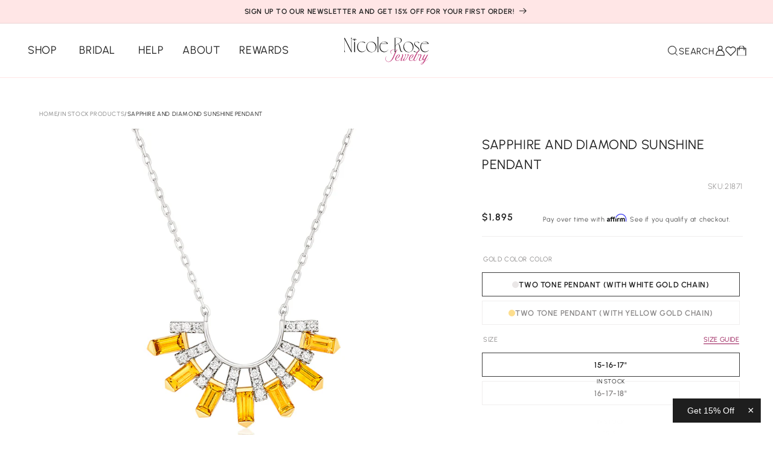

--- FILE ---
content_type: text/css
request_url: https://nicolerosejewelry.com/cdn/shop/t/95/assets/section-footer.css?v=141104165634723584481718884551
body_size: 1440
content:
.footer{border-top:.1rem solid rgba(var(--color-foreground),.08)}.footer:not(.color-background-1){border-top:none}.footer__content-top{padding-bottom:5rem;display:flex}.footer__content-top.page-width{padding:0}.footer__content-top.page-width .footer-block--newsletter{padding:0 60px}.footer__content-top.page-width .footer-block--newsletter .h4,.footer__content-top.page-width .footer-block--newsletter .button-s,.footer__content-top.page-width .footer-block--newsletter p{text-align:left;margin:0}.footer__content-top.page-width .footer-block--newsletter .button-s{margin-bottom:16px}.footer__content-top.page-width .footer-block--newsletter .h4{margin-bottom:12px}.footer__content-top.page-width .footer-block--newsletter p{display:block;margin-bottom:20px}.footer__content-top.page-width .footer__blocks-wrapper{padding:0 60px 0 5rem}.footer-block.grid__item{max-width:225px}@media screen and (max-width: 749px){.footer .grid{display:block}.footer__content-top.page-width .footer__blocks-wrapper{padding:0}.footer__content-top.page-width .footer__blocks-wrapper .footer-block,.footer__content-top.page-width .footer__blocks-wrapper .footer__content-bottom-wrapper{padding-left:1.5rem;padding-right:1.5rem}.footer-block.grid__item{padding:0;margin:4rem 0;width:100%}.footer-block.grid__item:first-child{margin-top:0}.footer__content-top{padding-bottom:3rem;padding-left:calc(4rem / var(--font-body-scale));padding-right:calc(4rem / var(--font-body-scale))}}.footer-block-details p,.footer .footer-block-details a{font-weight:300;font-size:var(--text-s);line-height:var(--lh-text-big);font-family:var(--font-family-text);color:var(--color-black);margin:0;min-height:12px;display:block}@media screen and (min-width: 750px){.footer__content-top .grid{row-gap:50px;margin-bottom:0;column-gap:55px}}.footer__content-bottom{border-top:var(--border-grey);padding-top:12px;width:100%}.footer-copyright .copy-link,.footer__content-bottom-wrapper--center,.footer-copyright{display:flex;justify-content:flex-start;align-items:center}.footer-copyright,.footer-copyright .copy-link a{font-weight:300;font-size:var(--text-body-s);line-height:var(--lh-text-big);font-family:var(--font-family-text);color:var(--color-black);text-decoration:none}.footer-copyright{color:var(--color-grey-3)}.footer-copyright .copy-link:before{content:"";margin:auto 16px;border-radius:50%;border:1px solid var(--color-black);height:fit-content;display:inline-block;width:fit-content;transform:translateY(-50%)}.footer__content-bottom:only-child{border-top:0}.footer__content-bottom-wrapper{display:flex;width:100%}@media screen and (max-width: 749px){.footer-block.grid__item{border-top:var(--border-grey);width:100%;padding:24px 0;max-width:initial;margin:0}.footer-block.grid__item:first-child{border-top:0;padding-top:0}.footer-block__heading.button-s{margin:0;font-size:var(--text-xs)}.footer .footer-block__details-content{margin:0}.footer .footer-block__details-content li{margin-top:14px}.footer .footer-block__details-content li:first-child{margin-top:18px}.footer-copyright .copy-link{display:none}.footer-block__heading.h2[data-accordion=footer]{cursor:pointer;margin:0;display:flex;align-items:center;justify-content:space-between;-webkit-tap-highlight-color:transparent}.footer-block__heading.h2[data-accordion=footer] svg{transform:rotate(90deg);transition:var(--default-transition);display:block}.footer-block__heading.h2[data-accordion=footer].shown-button svg{transform:rotate(-90deg)}.footer-block__heading.h2[data-accordion=footer]+div{max-height:0px;overflow:hidden;transition:var(--default-transition)}.footer-block__heading.h2[data-accordion=footer]+div.shown{max-height:100px;margin-top:12px}}@media (max-width: 989px){.footer__content-top{flex-direction:column}.footer-block--newsletter{order:1}.footer__blocks-wrapper{order:2}.footer-block__newsletter{max-width:320px;padding-bottom:60px}.footer__content-top.page-width .footer-block--newsletter .h4,.footer__content-top.page-width .footer-block--newsletter .button-s,.footer__content-top.page-width .footer-block--newsletter p{text-align:center}}.footer__localization:empty+.footer__column--info{align-items:center}@media screen and (max-width: 749px){.footer__localization:empty+.footer__column{padding-top:1.5rem}}.footer__column{width:100%;align-items:flex-end}.footer__column--info{display:flex;flex-direction:column;justify-content:center;align-items:center;padding-left:2rem;padding-right:2rem}@media screen and (min-width: 750px){.footer__column--info{padding-left:0;padding-right:0;align-items:flex-end}}.footer-block:only-child:last-child{text-align:center;max-width:76rem;margin:0 auto}@media screen and (min-width: 750px){.footer-block{display:block;margin-top:0}}.footer-block:empty{display:none}.footer-block--newsletter{display:flex;align-items:flex-start;gap:1rem}.footer-block__newsletter .button-s{display:block}.footer-block--newsletter:only-child{margin-top:0}@media screen and (max-width: 749px){.footer-block.footer-block--menu:only-child{text-align:left}}@media screen and (min-width: 750px){.footer-block--newsletter{flex-wrap:nowrap;justify-content:center}}.footer-block__heading{margin-bottom:2rem;margin-top:0;font-size:calc(var(--font-heading-scale) * 1.6rem)}@media screen and (min-width: 990px){.footer-block__heading{font-size:calc(var(--font-heading-scale) * 1.8rem)}}.footer__list-social:empty,.footer-block--newsletter:empty{display:none}.footer__follow-on-shop{display:flex;text-align:center}.footer__list-social.list-social:only-child{justify-content:center}.footer-block__newsletter{text-align:center;flex-grow:1}.footer-block__newsletter input,.footer-block__newsletter h3{background-color:transparent;border:none;width:100%;outline:none;outline-offset:0;box-shadow:none}.footer-block__newsletter input::placeholder{font-weight:300;font-size:var(--text-m);line-height:var(--lh-text-big);font-family:var(--font-family-text);color:var(--color-black)}.footer-block__newsletter .input{position:relative;text-decoration:none;margin-bottom:12px}.footer-block__newsletter .input:before,.footer-block__newsletter .input:after{content:"";position:absolute;left:0;width:100%;height:1px;background:var(--color-grey-4);pointer-events:none;bottom:-10px}.footer-block__newsletter .input:before{transform-origin:100% 50%;transform:scaleZ(1)}.footer-block__newsletter .input:after{transform-origin:0% 50%;transform:scale3d(0,1,1)}@keyframes borderAnimationBefore{50%{transform:scale3d(0,1,1)}}@keyframes borderAnimationAfter{50%{transform:scaleZ(1)}}.footer-block__newsletter .input:not(.scroll-trigger--offscreen):before{animation:borderAnimationBefore 1.8s;animation-delay:0s}.footer-block__newsletter .input:not(.scroll-trigger--offscreen):after{animation:borderAnimationAfter var(--duration-xx-long);animation-delay:.1s}.newsletter-form__field-wrapper{max-width:310px}.footer-block__newsletter .input button{right:0;width:fit-content}.footer-block__heading.button-s{text-align:left}.footer-link,.footer a{font-weight:300;font-size:var(--text-body-s);line-height:var(--lh-text-big);text-decoration:none;color:var(--color-black);transition:var(--default-transition);font-family:var(--font-family-text);background:var(--underline-linear-gradient);width:fit-content}@media screen and (min-width: 750px){.footer-link:hover,.footer a:hover{color:var(--color-pink-dark-1);background-size:100% 1px}.footer a.list-social__link:hover{background-size:0}.footer-block__newsletter:not(:only-child){text-align:left;margin-right:auto}.footer-block__newsletter:not(:only-child) .footer__newsletter{justify-content:flex-start;margin:0}.footer-block__newsletter:not(:only-child) .newsletter-form__message--success{left:auto}.footer__follow-on-shop{margin-bottom:.4rem}.footer__follow-on-shop:first-child:not(:last-child){justify-content:flex-start;margin-right:auto;text-align:left}.footer__follow-on-shop:not(:first-child):not(:last-child){justify-content:flex-end;text-align:right}.footer-block__heading.button-s svg{display:none}}@media screen and (max-width: 749px){.footer-block--newsletter{display:flex;flex-direction:column;flex:1 1 100%;align-items:center;gap:3rem}.footer__list-social.list-social,.footer__follow-on-shop,.footer-block__newsletter{display:flex;justify-content:center}.footer-block__newsletter{flex-direction:column}}@media screen and (min-width: 750px){.footer-block__newsletter+.footer__list-social{margin-top:0}}.footer__localization{display:flex;flex-direction:row;justify-content:center;align-content:center;flex-wrap:wrap;padding:1rem 1rem 0}.footer__localization:empty{display:none}.footer__localization h2{margin:1rem 1rem .5rem;color:rgba(var(--color-foreground),.75)}@media screen and (min-width: 750px){.footer__localization{padding:.4rem 0;justify-content:flex-start}.footer__localization h2{margin:1rem 0 0}}@media screen and (max-width: 989px){.footer__localization noscript{width:100%}}@media screen and (min-width: 750px){.footer__payment{margin-top:1.5rem}}.footer__copyright{text-align:center;margin-top:1.5rem}@media screen and (min-width: 750px){.footer__content-bottom-wrapper:not(.footer__content-bottom-wrapper--center) .footer__copyright{text-align:right}}@keyframes appear-down{0%{opacity:0;margin-top:-1rem}to{opacity:1;margin-top:0}}.footer-block__details-content{margin-bottom:4rem}@media screen and (min-width: 750px){.footer-block__details-content{margin-bottom:0}.footer-block__details-content>p,.footer-block__details-content>li{padding:0}.footer-block:only-child li{display:inline}.footer-block__details-content>li:not(:last-child){margin-right:1.5rem}}.footer-block__details-content .list-menu__item--link,.copyright__content a{color:rgba(var(--color-foreground),.75)}.footer-block__details-content .list-menu__item--active{transition:text-decoration-thickness var(--duration-short) ease;color:rgb(var(--color-foreground))}@media screen and (min-width: 750px){.footer-block__details-content .list-menu__item--link:hover,.copyright__content a:hover{color:rgb(var(--color-foreground));text-decoration:underline;text-underline-offset:.3rem}.footer-block__details-content .list-menu__item--active:hover{text-decoration-thickness:.2rem}}@media screen and (max-width: 989px){.footer-block__details-content .list-menu__item--link{padding-top:1rem;padding-bottom:1rem}}@media screen and (min-width: 750px){.footer-block__details-content .list-menu__item--link{display:inline-block;font-size:1.4rem}.footer-block__details-content>:first-child .list-menu__item--link{padding-top:0}}.footer-block-image{display:flex}.footer-block-image.left{justify-content:flex-start}.footer-block-image.center{justify-content:center}.footer-block-image.right{justify-content:flex-end}.logo-mobile{display:none;margin-bottom:16px}.logo-mobile svg{max-height:40px;height:100%;width:auto}@media screen and (max-width: 749px){.footer-block-image,.footer-block-image.left,.footer-block-image.center,.footer-block-image.right{justify-content:center}.footer__content-top.page-width .footer-block--newsletter{padding:60px 0 0}.footer-link,.footer a{font-size:var(--text-s)}.logo-mobile{display:block}}.footer-block__image-wrapper{margin-bottom:2rem;overflow:hidden!important}.footer-block__image-wrapper img{display:block;height:auto;max-width:100%}.footer-block__brand-info{text-align:left}.footer-block:only-child .footer-block__brand-info{text-align:center}.footer-block:only-child>.footer-block__brand-info>.footer-block__image-wrapper{margin-left:auto;margin-right:auto}.footer-block-image>img,.footer-block__brand-info>img{height:auto}.footer-block:only-child .footer-block__brand-info .footer__list-social.list-social{justify-content:center}.footer-block__brand-info .footer__list-social.list-social{justify-content:flex-start}.footer-block__details-content .placeholder-svg{max-width:20rem}.copyright__content{font-size:1.1rem}.copyright__content a{color:currentColor;text-decoration:none}.policies{display:inline}.policies li{display:inline-flex;justify-content:center;align-items:center}.policies li:before{content:"\b7";padding:0 .8rem}.policies li a{padding:.6rem 0;display:block}@media screen and (min-width: 750px){.policies li a{padding:0}}@keyframes animateLocalization{0%{opacity:0;transform:translateY(0)}to{opacity:1;transform:translateY(-1rem)}}@supports not (inset: 10px){@media screen and (max-width: 749px){.footer .grid{margin-left:0}}@media screen and (min-width: 750px){.footer__content-top .grid{margin-left:-3rem}.footer__content-top .grid__item{padding-left:3rem}}}
/*# sourceMappingURL=/cdn/shop/t/95/assets/section-footer.css.map?v=141104165634723584481718884551 */


--- FILE ---
content_type: text/css
request_url: https://nicolerosejewelry.com/cdn/shop/t/95/assets/component-cart-items.css?v=29184565947784370051712228221
body_size: 489
content:
.cart-items td,.cart-items th{padding:0;border:none}.cart-items th{text-align:left;padding-bottom:1.8rem;opacity:.85;font-weight:400}.cart-item__quantity-wrapper{display:flex;flex-direction:column-reverse;height:100%;justify-content:space-between;align-items:flex-end}.cart-item__totals{position:relative}.cart-items *.right{text-align:right}.cart-item__image-container{display:inline-flex;align-items:flex-start}.cart-item__image-container:after{content:none}.cart-item__image{height:auto;max-width:calc(10rem / var(--font-body-scale))}@media screen and (min-width: 750px){.cart-item__image{max-width:100%}}.cart-item__details{line-height:var(--lh-tiny)}.cart-item__details>*{margin:0;max-width:30rem}.cart-item__details>*+*{margin-top:.6rem}.cart-item__media{position:relative}.cart-item__link{display:block;bottom:0;left:0;position:absolute;right:0;top:0;width:100%;height:100%}.cart-item__name{text-decoration:none;font-weight:300;font-size:var(--text-s);font-family:var(--font-family-text);line-height:var(--lh-text-small);letter-spacing:var(--ls-08);color:var(--color-black);text-transform:uppercase;background-image:linear-gradient(var(--color-white),var(--color-white)),linear-gradient(var(--color-full-black),var(--color-full-black));background-size:100% 1px,0 1px;background-position:100% 100%,0 100%;background-repeat:no-repeat;transition:var(--default-transition)}.cart-item__name:hover{background-size:0 1px,100% 1px}.cart-item__availability{font-family:var(--font-family-text);font-weight:500;font-size:var(--text-xxs);line-height:var(--lh-text-small);letter-spacing:var(--ls-08);color:var(--color-black);text-transform:uppercase}.cart-item__price-wrapper>*{display:block;margin:0;padding:0}.cart-item__discounted-prices dd{margin:0}.cart-item__discounted-prices .cart-item__old-price{font-size:1.4rem}.product-option.cart-item__old-price{opacity:.7;font-family:var(--font-family-text);font-weight:300;font-size:var(--text-xs);line-height:var(--lh-button);letter-spacing:var(--ls-08);color:var(--color-grey-4)}.product-option.cart-item__final-price{font-family:var(--font-family-text);font-weight:400;font-size:var(--text-xs);line-height:var(--lh-button);letter-spacing:var(--ls-08);color:var(--color-red)}.product-option{font-size:1.4rem;word-break:break-word}.product-option:empty{margin:0}.product-option dd,.product-option dt{font-family:var(--font-family-text);font-weight:300;font-size:var(--text-xxs);line-height:var(--lh-heading);color:var(--color-grey-6)}.cart-item__price__container{font-family:var(--font-family-text);font-weight:300;font-size:var(--text-xs);line-height:var(--lh-button);letter-spacing:var(--ls-08);color:var(--color-pink-dark-1);margin-top:11px}.cart-item cart-remove-button{display:flex;margin-left:1rem}.cart-item cart-remove-button button{min-width:fit-content}@media screen and (min-width: 750px) and (max-width: 989px){.cart-item cart-remove-button{width:4.5rem;height:4.5rem}}cart-remove-button .button{min-width:calc(4.5rem / var(--font-body-scale));min-height:4.5rem;padding:0;margin:0 .1rem .1rem 0}cart-remove-button .button:before,cart-remove-button .button:after{content:none}cart-remove-button .button:not([disabled]):hover{color:rgb(var(--color-foreground))}@media screen and (min-width: 750px){cart-remove-button .button{min-width:3.5rem;min-height:3.5rem}}cart-remove-button .icon-remove{height:1.5rem;width:1.5rem}.cart-item .loading-overlay{top:0;left:auto;right:auto;bottom:0;padding:0}@media screen and (min-width: 750px){.cart-item .loading-overlay{right:0;padding-top:4.5rem;bottom:auto}}.cart-item .loading-overlay:not(.hidden)~*{visibility:hidden}.cart-item__error{display:flex;align-items:flex-start;margin-top:.2rem;width:min-content;min-width:100%}.cart-item__error-text{font-size:1.2rem;line-height:calc(1 + .2 / var(--font-body-scale));order:1}.cart-item__error-text+svg{flex-shrink:0;width:1.2rem;margin-right:.5rem;margin-top:.1rem}.cart-item__error-text:empty+svg{display:none}.product-option+.product-option{margin-top:.4rem}.product-option *{display:inline;margin:0}.cart-items thead th{text-transform:uppercase}@media screen and (max-width: 749px){.cart-items,.cart-items thead,.cart-items tbody{display:block;width:100%}.cart-items thead tr{display:flex;justify-content:space-between;border-bottom:.1rem solid rgba(var(--color-foreground),.2);margin-bottom:4rem}.cart-item{display:grid;grid-template:repeat(2,auto) / repeat(4,1fr);gap:1.5rem;margin-bottom:3.5rem}.cart-item:last-child{margin-bottom:0}.cart-item__media{grid-row:1 / 3}.cart-item__details{grid-column:2 / 4}.cart-item__quantity{grid-column:2 / 5}.cart-item__quantity-wrapper{flex-wrap:wrap}.cart-item__totals{display:flex;align-items:flex-start;justify-content:flex-end}}@media screen and (min-width: 750px){.cart-items{border-spacing:0;border-collapse:separate;box-shadow:none;width:100%;display:table}.cart-items th{border-bottom:.1rem solid rgba(var(--color-foreground),.08)}.cart-items thead th:first-child{width:50%}.cart-items th+th{padding-left:4rem}.cart-items td{vertical-align:top;padding-top:4rem}.cart-item{display:table-row}.cart-item>td+td{padding-left:4rem}.cart-item__details{width:35rem}.cart-item__media{width:10rem}.cart-item cart-remove-button{margin:.5rem 0 0 1.5rem}.cart-item__price-wrapper>*:only-child:not(.cart-item__discounted-prices){margin-top:1rem}.cart-item__error{margin-left:.3rem}}@media screen and (min-width: 990px){.cart-item .cart-item__quantity,.cart-items .cart-items__heading--wide{padding-left:6rem}.cart-item__details{width:50rem}.cart-items thead th:first-child{width:60%}}@media screen and (min-width: 750px){.cart-items .cart-items__heading--quantity,.cart-item .cart-item__quantity,.cart-item__quantity--info quantity-popover>*,.no-js .cart-item .cart-item__quantity--info{padding-left:5rem}.cart-item .cart-item__quantity--info,.cart-item__quantity--info .cart-item__quantity-wrapper,.cart-item__quantity--info .cart-items__info{padding-left:0}}@media screen and (min-width: 749px) and (max-width: 990px){.cart-items .quantity-popover__info-button{padding-left:1.5rem}}
/*# sourceMappingURL=/cdn/shop/t/95/assets/component-cart-items.css.map?v=29184565947784370051712228221 */


--- FILE ---
content_type: text/css
request_url: https://nicolerosejewelry.com/cdn/shop/t/95/assets/section-main-product.css?v=31402693592347305091760969477
body_size: 7967
content:
.product-title-ready-to-ship-badge-container{display:flex;justify-content:flex-start;gap:15px;align-items:center}.product-title-ready-to-ship-badge-container div:has(.badge-snippet){margin-top:-5px}.product-title-ready-to-ship-badge-container .product__title-shipping-text-wrapper{position:static}.chain-logic-visible{display:block}.chain-color .mw-option__value-title{display:flex;flex-direction:column}.chain-color .mw-option__value-title :nth-child(2){margin-top:-15px}.mw-apo-container:has(.letter-1,.heart-charm-1) .mw-option__media-image{background:transparent;border:none}.mw-apo-container:has(.letter-1,.heart-charm-1) .mw-option__media{margin:0}.letter-accordion{cursor:pointer;border-bottom:1px solid var(--color-grey-1);padding-bottom:10px;font-weight:600;font-size:var(--text-xs);color:var(--color-grey-4);text-transform:uppercase;font-family:var(--font-family-text);display:flex;justify-content:space-between}.letter-accordion-arrow{width:15px;height:auto}.letter-accordion.active .letter-accordion-arrow svg{transform:rotate(180deg)}.letter-accordion>*{pointer-events:none}.letter-1,.letter-2,.letter-3,.letter-4,.letter-5,.heart-charm-1,.heart-charm-2,.heart-charm-3,.heart-charm-4,.heart-charm-5{display:none}.show:is(.letter-1,.letter-2,.letter-3,.letter-4,.letter-5,.heart-charm-1,.heart-charm-2,.heart-charm-3,.heart-charm-4,.heart-charm-5){display:block}.custom-radio-apo .mw-option__value>div.mw-stack{width:100%;display:flex;align-items:center}.custom-radio-apo .mw-stack .mw-stack__item:only-child>*,.custom-radio-apo .mw-stack .mw-stack__item:only-child,.custom-radio-apo .mw-option__value>div.mw-stack .mw-option__value-title{width:100%}.custom-radio-apo .mw-stack__item:has([type=radio]) .mw-option__container>*:has(.mw-option__media-color)>.mw-stack{flex-direction:row-reverse;gap:5px;justify-content:center;align-items:center}.custom-radio-apo .mw-stack__item:has([type=radio]) .mw-option__container .mw-option__media-color{margin-top:0;margin-left:0}.custom-radio-apo .mw-stack__item:has([type=radio]) .mw-option__container>*:has(.mw-option__media-image)>.mw-stack{flex-direction:column-reverse;flex-wrap:nowrap;gap:5px;justify-content:center;align-items:center}.custom-radio-apo .mw-stack__item:has([type=radio]) .mw-option__container .mw-option__media-image{height:50px;margin:0}.custom-radio-apo .mw-stack__item:has([type=radio]) .mw-option__container .mw-option__media-image img{pointer-events:none}.custom-radio-apo .mw-stack__item:has([type=radio]) .mw-option__container>*:has(.mw-option__media-color)>.mw-stack .mw-option__media-color{width:15px;height:15px;border-radius:50%}.custom-radio-apo .mw-stack__item:has([type=radio]) .mw-option__container .mw-option__value:has(.mw-option__media-image){justify-content:flex-start}.custom-radio-apo .mw-stack__item input[type=radio]{display:none}.custom-radio-apo .mw-stack__item:has([type=radio]) .mw-option__container{display:flex;justify-content:space-between;gap:5px}.custom-radio-apo .mw-stack__item:has([type=radio]) .mw-option__container>*{width:100%;border:1px solid gray;display:flex;flex-direction:column;justify-content:center;align-items:center;text-align:center;cursor:pointer;padding:4px;height:auto}.custom-radio-apo .mw-stack__item:has([type=radio]) .mw-label{cursor:pointer}.custom-radio-apo .mw-stack__item:has([type=radio]) .mw-stack__item:has(.mw-label){display:flex}.custom-radio-apo .mw-stack__item .mw-option__container:has([type=radio])>.mw-option__value--selected{border:2px solid black}.custom-radio-apo .mw-stack__item:has([type=radio]) :is(.mw-stack__item,.mw-stack,.mw-option__value){margin:0}.mw-apo-container:has(.letter-1,.letter-2,.letter-3,.letter-4,.letter-5,.heart-charm-1,.heart-charm-2,.heart-charm-3,.heart-charm-4,.heart-charm-5) select.mw-option__control{border:none;border-bottom:1px solid var(--color-grey-1);padding-bottom:10px;font-weight:600;font-size:var(--text-xs);color:var(--color-grey-4);text-transform:uppercase;font-family:var(--font-family-text)}.mw-apo-container:has(.letter-1,.letter-2,.letter-3,.letter-4,.letter-5,.heart-charm-1,.heart-charm-2,.heart-charm-3,.heart-charm-4,.heart-charm-5) .mw-stack:has(select) .mw-stack__item:has(label){display:none}.mw-apo-custom-header,:is(.letter-text,.letter-1,.letter-2,.letter-3,.letter-4,.letter-5,.heart-charm-1,.heart-charm-2,.heart-charm-3,.heart-charm-4,.heart-charm-5) .mw-label .mw-text{font-size:var(--text-xxs);font-weight:600;color:var(--color-grey-3);text-transform:uppercase;font-family:var(--font-family-text)}.letter-text :is(input[type=text],textarea){border:none;border-bottom:1px solid var(--color-black);padding-bottom:4px;font-size:var(--text-m);font-family:var(--font-family-text);width:35%}.letter-text :is(input[type=text],textarea)::placeholder{font-size:var(--text-m);font-weight:300;color:var(--color-grey-3);font-family:var(--font-family-text)}.mw-apo-container:has(.letter-1,.letter-2,.letter-3,.letter-4,.letter-5,.heart-charm-1,.heart-charm-2,.heart-charm-3,.heart-charm-4,.heart-charm-5) .mw-apo-section-header:has(.mw-apo-custom-header){margin-bottom:6px;font-family:var(--font-family-text)}.letter-text-full.letter-text :is(input[type=text],textarea){width:100%}div.mw-apo-container{display:flex;flex-direction:column;gap:1px;margin-top:25px;gap:10px}.product{margin:0}.product.grid{gap:0}.product--no-media{max-width:57rem;margin:0 auto}.product__media-wrapper{padding-left:0}.mw-apo-add-to-cart-cloned{opacity:1!important}@media screen and (min-width: 750px){.product__column-sticky{display:block;position:sticky;top:3rem;z-index:2}.product--thumbnail .thumbnail-list{padding-right:var(--media-shadow-horizontal-offset)}.product__info-wrapper{padding:0 0 0 5rem}.product__info-wrapper--extra-padding{padding:0 0 0 8rem}.product--right .product__info-wrapper{padding:0 5rem 0 0}.product--right .product__info-wrapper--extra-padding{padding:0 8rem 0 0}.product--right .product__media-list{margin-bottom:2rem}.product__media-container .slider-buttons{display:none}}@media screen and (min-width: 990px){.product--large:not(.product--no-media) .product__media-wrapper{max-width:60%;width:calc(60% - var(--grid-desktop-horizontal-spacing) / 2)}.product--large:not(.product--no-media) .product__info-wrapper{padding:0 0 0 4rem;max-width:40%;width:calc(40% - var(--grid-desktop-horizontal-spacing) / 2)}.product--large:not(.product--no-media).product--right .product__info-wrapper{padding:0 4rem 0 0}.product--medium:not(.product--no-media) .product__media-wrapper,.product--small:not(.product--no-media) .product__info-wrapper{max-width:55%;width:calc(55% - var(--grid-desktop-horizontal-spacing) / 2)}.product--medium:not(.product--no-media) .product__info-wrapper,.product--small:not(.product--no-media) .product__media-wrapper{max-width:45%;width:calc(45% - var(--grid-desktop-horizontal-spacing) / 2)}}.product__info-container{display:flex;flex-direction:column}.product__info-container .sku-reviews-wrapper{display:flex;justify-content:space-between;margin-top:0}.sku-reviews-wrapper .product__sku,.sku-reviews-wrapper .shopify-block.shopify-app-block{width:max-content;margin:0}.sku-reviews-wrapper .product__sku{font-size:var(--text-s);color:var(--color-grey-3)}.shopify-payment-button__button{font-family:inherit;min-height:4.6rem}.shopify-payment-button__button [role=button].focused,.no-js .shopify-payment-button__button [role=button]:focus{outline:.2rem solid rgba(var(--color-foreground),.5)!important;outline-offset:.3rem;box-shadow:0 0 0 .1rem rgba(var(--color-button),var(--alpha-button-border)),0 0 0 .3rem rgb(var(--color-background)),0 0 .5rem .4rem rgba(var(--color-foreground),.3)!important}.shopify-payment-button__button [role=button]:focus:not(:focus-visible){outline:0;box-shadow:none!important}.shopify-payment-button__button [role=button]:focus-visible{outline:.2rem solid rgba(var(--color-foreground),.5)!important;box-shadow:0 0 0 .1rem rgba(var(--color-button),var(--alpha-button-border)),0 0 0 .3rem rgb(var(--color-background)),0 0 .5rem .4rem rgba(var(--color-foreground),.3)!important}.shopify-payment-button__button--unbranded{background-color:rgba(var(--color-button),var(--alpha-button-background));color:rgb(var(--color-button-text));font-size:1.4rem;line-height:calc(1 + .2 / var(--font-body-scale));letter-spacing:.07rem}.shopify-payment-button__button--unbranded::selection{background-color:rgba(var(--color-button-text),.3)}.shopify-payment-button__button--unbranded:hover,.shopify-payment-button__button--unbranded:hover:not([disabled]){background-color:rgba(var(--color-button),var(--alpha-button-background))}.shopify-payment-button__more-options{margin:1.6rem 0 1rem;font-size:1.2rem;line-height:calc(1 + .5 / var(--font-body-scale));letter-spacing:.05rem;text-decoration:underline;text-underline-offset:.3rem}.shopify-payment-button__button+.shopify-payment-button__button--hidden{display:none}.product-form{display:block}.product-form__error-message-wrapper:not([hidden]){display:flex;align-items:flex-start;font-size:1.2rem;margin-bottom:1.5rem}.product-form__error-message-wrapper svg{flex-shrink:0;width:1.2rem;height:1.2rem;margin-right:.7rem;margin-top:.5rem}.product-form__input{flex:0 0 100%;padding:0;margin:0 0 1.5rem;max-width:44rem;min-width:fit-content;border:none}.product-form__input.not-color{display:grid;grid-template-columns:repeat(4,1fr)}.product-form__input.not-color:last-child{margin-bottom:0}.product-form__input.color-fieldset,.product-form__input.tag-fieldset.not-color{display:flex;flex-wrap:wrap}variant-radios,variant-selects{display:block}.tag-variant-radios+variant-selects{margin-top:0}.product-form__input--dropdown{margin-bottom:1.6rem}.product-form__input--dropdown:last-child{margin-bottom:0}.product-form__input .form__label{font-size:var(--text-xxs);text-transform:uppercase;font-family:var(--font-family-text);color:var(--color-grey-6);font-weight:var(--font-body-weight);letter-spacing:var(--ls-08);padding-left:0}fieldset.product-form__input .form__label{margin-bottom:.2rem}.product-form__input input[type=radio],.product .font-option{clip:rect(0,0,0,0);overflow:hidden;position:absolute;height:1px;width:1px}.product-form__input input[type=radio]+label{border:var(--variant-pills-border-width) solid rgba(var(--color-foreground),var(--variant-pills-border-opacity));background-color:rgb(var(--color-background));color:rgba(var(--color-foreground));border-radius:var(--variant-pills-radius);color:rgb(var(--color-foreground));display:inline-block;margin:.7rem .5rem .2rem 0;padding:1rem .5rem;font-size:1.4rem;letter-spacing:.1rem;line-height:1;text-align:center;transition:border var(--duration-short) ease;cursor:pointer;position:relative}.product-form__input input[type=radio]+label:before{content:"";position:absolute;top:calc(var(--variant-pills-border-width) * -1);right:calc(var(--variant-pills-border-width) * -1);bottom:calc(var(--variant-pills-border-width) * -1);left:calc(var(--variant-pills-border-width) * -1);z-index:-1;border-radius:var(--variant-pills-radius);box-shadow:var(--variant-pills-shadow-horizontal-offset) var(--variant-pills-shadow-vertical-offset) var(--variant-pills-shadow-blur-radius) rgba(var(--color-shadow),var(--variant-pills-shadow-opacity))}.product-form__input input[type=radio]:checked+label{background-color:rgb(var(--color-foreground));color:rgb(var(--color-background))}.product-form__input input[type=radio]+label .block-swatch-color,.product-form__input input[type=radio]+label .block-swatch-multi-color{display:inline-block;width:11px;height:11px;background:var(--block-color-swatch);border-radius:50%}.product-form__input input[type=radio]+label .block-swatch-multi-color{background:linear-gradient(to right,var(--block-color-swatch-1) 50%,var(--block-color-swatch-2) 50%)}.form .product-form__submit{background:var(--color-black);color:var(--color-white);font-size:var(--text-xs);font-weight:var(--font-body-weight-bold);letter-spacing:var(--ls-08)}.product-form__input input[type=radio]+label.block-swatch{display:flex;justify-content:center;align-items:center;gap:10px;font-size:var(--text-s);text-transform:uppercase;font-weight:var(--font-body-weight-bold);color:var(--color-grey-3);font-family:var(--font-family-text);letter-spacing:var(--ls-08);border-radius:0;border:1px solid var(--color-grey-0);flex:1;flex-basis:auto;min-width:calc(17.66% - 10px);padding:1.25rem .5rem}@media screen and (max-width: 1200px){.product-form__input input[type=radio]+label.block-swatch{min-width:calc(26% - 10px)}.product-form__input.tag-fieldset.color-fieldset input[type=radio]+label.block-swatch{min-width:calc(51% - 10px)}.product-form__input.tag-fieldset.color-fieldset input[type=radio]+label.block-swatch.tag-label:last-child{flex:0}}@media screen and (max-width: 749px){.product-form__input{max-width:100%}.product__info-container .product-form__buttons{min-height:99px}.product-form__input.tag-fieldset.not-color{display:grid}.product-form__input.color-fieldset{grid-template-columns:repeat(2,1fr)}.product-form__input.tag-fieldset.not-color{grid-template-columns:repeat(4,1fr)}}.product-form__input.tag-fieldset.not-color input[type=radio]+label.block-swatch.tag-label:last-child{flex:0}.product-form__input input[type=radio]+label:hover{border-color:rgb(var(--color-foreground))}.product-form__input input[type=radio]+label.block-swatch .stock-text{position:absolute;top:0;left:50%;transform:translate(-50%,-50%);font-size:var(--text-caption);text-transform:uppercase;font-weight:var(--font-body-weight);width:max-content;background:var(--color-white);color:var(--color-black)}.product-form__input input[type=radio]:checked+label.block-swatch{background-color:var(--color-white);color:var(--color-black);border-color:var(--color-grey-4);border:1px solid var(--color-grey-4)}.product-form__input input[type=radio]:not(.disabled)+label>.visually-hidden{display:none}@media screen and (forced-colors: active){.product-form__input input[type=radio]:checked+label{text-decoration:underline}}.product-form__input input[type=radio]:checked+label::selection{background-color:rgba(var(--color-background),.3)}.product-form__input input[type=radio].chain-logic-hidden,.product-form__input input[type=radio].chain-logic-hidden+label,.product-form__input label.chain-logic-hidden{display:none}.product-form__input input[type=radio].disabled:checked+label,.product-form__input input[type=radio]:disabled:checked+label{color:rgba(var(--color-foreground),.6)}.product-form__input input[type=radio]:focus-visible+label{box-shadow:0 0 0 .3rem rgb(var(--color-background)),0 0 0 .5rem rgba(var(--color-foreground),.55)}.product-form__input input[type=radio].focused+label,.no-js .shopify-payment-button__button [role=button]:focus+label{box-shadow:0 0 0 .3rem rgb(var(--color-background)),0 0 0 .5rem rgba(var(--color-foreground),.55)}.no-js .product-form__input input[type=radio]:focus:not(:focus-visible)+label{box-shadow:none}.product-form__submit{margin-bottom:1rem}.no-js .product-form__submit.button--secondary{--color-button: inherit;--color-button-text: inherit;--alpha-button-background: 1}.product-form__submit[aria-disabled=true]+.shopify-payment-button .shopify-payment-button__button[disabled],.product-form__submit[disabled]+.shopify-payment-button .shopify-payment-button__button[disabled]{cursor:not-allowed;opacity:.5}@media screen and (forced-colors: active){.product-form__submit[aria-disabled=true]{color:Window}}.shopify-payment-button__more-options{color:rgb(var(--color-foreground))}.shopify-payment-button__button{font-size:1.5rem;letter-spacing:.1rem}.product__info-container>*+*{margin:1.5rem 0}.product__info-container .price-affirm-wrapper{display:flex;flex-direction:column;justify-content:space-between;border-bottom:1px solid var(--color-grey-0)}.product__info-container .price-affirm-wrapper .price-item.price-item--sale.price-item--last{font-size:var(--text-h2-mobile)}.product__info-container .product-form__buttons{display:flex;flex-direction:column;justify-content:flex-end;min-height:92px}.product__info-container .price-affirm-wrapper.flex-col{flex-direction:column}.product__info-container .price-affirm-wrapper.flex-col .shopify-app-block div,.product__info-container .price-affirm-wrapper.flex-col .price{text-align:center!important}.product__info-container .price-affirm-wrapper .price__regular{font-size:calc(var(--text-body-s) + 2px);font-weight:var(--font-body-weight-bold)}.product__info-container .price-affirm-wrapper .price-block{display:inline-flex;justify-content:space-between;align-items:center;overflow:hidden}.product__info-container .price-affirm-wrapper .klarna-wrapper{display:inline-flex;width:100%;align-self:flex-end;position:relative;line-height:1;margin-bottom:14px;justify-content:right;transform:translateY(-.7em)}.product__info-container .price-affirm-wrapper .klarna-wrapper .or{position:absolute;right:60px;z-index:1;height:auto;align-self:center;font-family:var(--font-family-text);font-size:var(--text-xxs);padding-bottom:1px}.product__info-container .price-affirm-wrapper .klarna-wrapper klarna-placement::part(osm-container){content:"";padding:0;border:0;color:transparent;background-color:transparent;-webkit-user-select:none;user-select:none;font-size:var(--text-xxs);overflow:hidden}.product .product__info-container .affirm-as-low-as{position:relative;line-height:1;padding-right:20px}.product__info-container .price-affirm-wrapper .klarna-wrapper klarna-placement::part(osm-cta),.product__info-container .price-affirm-wrapper .affirm-modal-trigger{font-size:var(--text-xxs);visibility:hidden;width:14px;position:relative}.product__info-container .price-affirm-wrapper .affirm-modal-trigger{font-size:var(--text-xxs);visibility:hidden;width:14px;height:14px;position:absolute;bottom:0;font-family:var(--font-family-text);color:var(--color-black)}.product__info-container .price-affirm-wrapper .klarna-wrapper klarna-placement::part(osm-cta):after,.product__info-container .price-affirm-wrapper .affirm-modal-trigger:after{content:"i";font-size:var(--text-xxxs);outline:1px solid;border-radius:50%;position:absolute;left:0;bottom:1px;width:11px;height:11px;visibility:visible}.product__info-container .price-affirm-wrapper .klarna-wrapper klarna-placement::part(osm-logo){padding-right:2px}.product__info-container .price-affirm-wrapper .klarna-wrapper klarna-placement::part(osm-logo):before{position:absolute;right:70px;content:"or ";font-size:var(--text-xxs);font-family:var(--font-family-text);color:rgba(var(--color-foreground),.33);z-index:1}.product__info-container .price-affirm-wrapper .affirm-modal-trigger:after{font-size:var(--text-caption);bottom:unset;top:1px;left:6px;text-align:center}.product__info-container .smartwishlist-dropahint-wrapper{display:flex;justify-content:center;gap:38px;max-width:100%;margin:0}.product__info-container .smartwishlist-dropahint-wrapper #smartwishlist{margin:0}.product__info-container .smartwishlist-dropahint-wrapper #smartwishlist #bookmarkit{font-size:var(--text-body-s);line-height:inherit;height:unset;color:var(--color-black)!important}.product__info-container .smartwishlist-dropahint-wrapper #smartwishlist #sw_wishlist_label{text-transform:uppercase;letter-spacing:var(--ls-08);font-size:var(--text-xs)!important;font-weight:var(--font-body-weight-bold)}.product__info-container .smartwishlist-dropahint-wrapper #smartwishlist #wishlist_icon{font-size:var(--text-xs)!important}.product__info-container iframe{max-width:100%}.product__info-container .product__description,.product__info-container .icon-with-text{margin:2.5rem 0}.product__info-container .product-form .product-form__submit{margin:0;transition:var(--default-transition)}.product__info-container .product-form .product-form__submit:hover{background:var(--color-black-1)}.product__info-container .product-form .product-form__submit:hover:after{box-shadow:none}.product__info-container .product-form .product-form__submit:disabled,.product__info-container .product-form .product-form__submit:disabled:hover{background-color:rgba(var(--color-foreground),.6)}.product__info-container .product-form .product-form__submit:disabled:after{box-shadow:none}.product__info-container .product-form .product-form__submit .price--on-sale .price-item--regular{font-size:var(--text-s);color:var(--color-white);margin-right:5px}.product__info-container .product-form .product-form__submit .price--on-sale .price-item.price-item--sale.price-item--last{font-size:var(--text-s);color:var(--color-red)}.product__text{margin-bottom:0}a.product__text{display:block;text-decoration:none;color:rgba(var(--color-foreground),.75)}.product__text.caption-with-letter-spacing{text-transform:uppercase}.product__title-shipping-text-wrapper{position:absolute;top:-15px}.product__title-shipping-text-wrapper:has(.badge-snippet){display:flex;justify-content:start;align-items:center;width:100%;gap:15px}.product__title-shipping-text-wrapper .product__text{font-size:var(--text-xs);text-transform:uppercase;color:var(--color-pink-dark);font-weight:var(--font-body-weight-bold);margin:0}.product__title{word-break:break-word;margin:10px 0}.product__title h1{font-family:var(--font-family-text);font-size:calc(var(--text-l) + 4px);text-transform:uppercase;line-height:var(--lh-text-big)}.product__title>*{margin:0}.product__title>a{display:none}.product__title+.product__text.caption-with-letter-spacing{margin-top:-1.5rem}.product__text.caption-with-letter-spacing+.product__title{margin-top:0}.product__accordion .accordion__content{padding:0 1rem}.product .price .badge,.product .price__container{margin-bottom:.5rem}.product .price dl{margin-top:.5rem;margin-bottom:.5rem}.product .price--sold-out .price__badge-sale{display:none}.product .shipping-text-wrapper{text-transform:uppercase;text-align:center;margin-bottom:8px}.product .shipping-text-wrapper p{font-size:var(--text-xs);color:var(--color-pink-dark);letter-spacing:var(--ls-08);font-weight:var(--font-body-weight-bold);margin:0}.product .estimate-production-time-wrapper{padding:5px 20px;background:var(--color-light-beige);margin-bottom:10px;display:flex;justify-content:center}.product .estimate-production-time-wrapper .label{line-height:var(--lh-text-small)}.product .input-label-wrapper{display:flex;column-gap:12px;font-size:var(--text-s);align-items:center;font-family:var(--font-family-text);color:var(--color-grey-4)}.product .estimate-production-time-wrapper .input-label-wrapper{min-height:24px}.product .input-label-wrapper input{margin:0}.product .input-label-wrapper .colored-text{color:var(--color-pink-dark)}.product .price-in-atc{color:rgb(var(--color-background));margin-left:5px;font-size:var(--text-xs);letter-spacing:var(--ls-08)}.product .price-in-atc .price__container{margin:0}.product .initials-letters-wrapper{display:flex;flex-direction:column;gap:1rem;position:relative;margin-right:5px}.product .initials-letters-wrapper .label-wrapper{display:flex;justify-content:space-between}.product .initials-letters-wrapper .initials-letters,.product .initials-letters-wrapper .font-select-wrapper{position:relative}.product .initials-letters-wrapper .initials-letters .initials-input{width:100%}.product .initials-letters-wrapper .font-select-wrapper{overflow:hidden}.product .initials-letters-wrapper .font-select-wrapper .icon{width:1rem;position:absolute}.product .initials-letters-wrapper .info-icon-wrapper .tooltip-text{font-size:var(--text-xs);line-height:var(--lh-text-small)}.product .initials-letters-wrapper .label-wrapper label,.product .initials-letters-wrapper .label-wrapper .initials-text-wrapper{font-size:var(--text-xxs);line-height:var(--lh-text-small);font-weight:var(--font-body-weight);font-family:var(--font-family-text)}.product .initials-letters-wrapper .label-wrapper label{color:var(--color-grey-3);text-transform:uppercase}.product .initials-letters-wrapper .label-wrapper .initials-text-wrapper{color:var(--color-grey-4)}.product .initials-letters-wrapper .initials-input{height:4.5rem;border:none;border-bottom:1px solid var(--color-black);border-radius:0;outline:none;box-shadow:none;padding:1rem 0;font-size:var(--text-m);font-family:var(--font-family-text)}.product .initials-letters-wrapper .initials-input::placeholder{color:var(--color-grey-3);font-weight:300}.product .initials-letters-wrapper .info-icon-wrapper{position:absolute;bottom:15px;right:5px;width:15px;height:14px;line-height:0}.product .initials-letters-wrapper .info-icon-wrapper .tooltip-text{visibility:hidden;width:max-content;height:max-content;background-color:var(--color-grey-4);color:var(--color-white);text-align:center;border-radius:6px;padding:5px;position:absolute;bottom:25px;right:-53px;z-index:1;opacity:0;transition:opacity .3s}.product .initials-letters-wrapper .info-icon-wrapper .tooltip-text:after{content:"";position:absolute;top:100%;left:50%;transform:translate(-50%);border-width:5px;border-style:solid;border-color:var(--color-grey-4) transparent transparent transparent}.product .initials-letters-wrapper .info-icon-wrapper:hover .tooltip-text{visibility:visible;opacity:1}.product select-component.select__select{display:flex;flex-direction:column;height:max-content;min-height:4.5rem;position:relative;border-bottom:1px solid var(--color-grey-3);padding:0;-webkit-tap-highlight-color:transparent}.dropdown-with-swatch .select:after{border-bottom:1px;box-shadow:none}.dropdown-with-swatch .select:hover.select:after{box-shadow:none}.product select-component.select__select+.icon.icon-caret{top:2rem;right:1rem;transition:all .3s ease}.product select-component.select__select[open]+.icon.icon-caret{transform:rotate(-180deg)}.product select-component.select__select:after{border:none;box-shadow:none}.product select-component.select__select .current-selected-variant-image-wrapper{position:relative;display:flex;gap:5px;align-items:center;font-size:var(--text-xxs);font-family:var(--font-family-text);line-height:var(--lh-text-small);letter-spacing:var(--ls-08);text-transform:uppercase;font-weight:var(--font-body-weight-bold);min-height:4.5rem}.product select-component.select__select .current-selected-variant-image-wrapper .current-selected,.product select-component.select__select .current-selected-variant-image-wrapper .sro-popover-img{pointer-events:none}.product select-component.select__select .options{display:flex;flex-direction:column}.product select-component.select__select .options .option{display:flex;align-items:center;gap:5px;font-size:var(--text-s);font-family:var(--font-family-text);min-height:3.4rem;transition:background .3s ease}.product select-component.select__select .options .option:last-child{margin-bottom:13px}.product select-component.select__select .options .option:hover{background:var(--color-blush)}.product select-component.select__select .sro-popover-img{width:15px;height:15px;background-position:center;background-size:100%;background-repeat:no-repeat}.product select-component.select__select .options-holder{position:relative;height:0;overflow:hidden;transition:height .3s ease}.product .product__info-container .affirm-as-low-as{font-family:var(--font-family-text);font-size:var(--text-xxs)}.product .product__info-container legend{font-family:var(--font-family-text);font-size:var(--text-xxs);text-transform:uppercase;font-weight:var(--font-body-weight);color:var(--color-grey-3);letter-spacing:var(--ls-08)}.product .size-guide-legend-wrapper{display:flex;justify-content:space-between;align-items:baseline}.product .size-guide-legend-wrapper .size-guide{font-family:var(--font-family-text);font-size:var(--text-xxs);text-decoration:none;font-weight:var(--font-body-weight);color:var(--color-pink-dark);height:max-content;margin:0 3px 0 0;padding:0;min-height:max-content}.product .size-guide-legend-wrapper .size-guide.button-underlined:before,.product .size-guide-legend-wrapper .size-guide.button-underlined:after{bottom:0}.size-guide-modal .product-popup-modal__content-info{padding-right:0}.size-guide-modal .product-popup-modal__content{max-width:1050px;width:100%;height:max-content;margin-top:0;padding:0;border:none;top:50%;left:50%;transform:translate(-50%,-50%)}.size-guide-modal .product-popup-modal__toggle{position:absolute;top:10px;right:10px;border:none}.size-guide-modal .content-info__image-content-wrapper{display:flex}.size-guide-modal .content-info__title{margin:0;line-height:var(--lh-text-small)}.size-guide-modal .image-content-wrapper__image-wrapper{width:40%}.size-guide-modal .image-content-wrapper__image-wrapper picture{display:block;line-height:0}.size-guide-modal .image-content-wrapper__image-wrapper picture,.size-guide-modal .image-content-wrapper__image-wrapper img{width:100%;height:100%;object-fit:cover}.size-guide-modal .bottom-icon-text-wrapper__icon-wrapper picture,.size-guide-modal .bottom-icon-text-wrapper__icon-wrapper img{width:100%;height:100%;object-fit:contain}.size-guide-modal .image-content-wrapper__content-wrapper{width:60%;padding:40px}.size-guide-modal .content-info__description{margin-bottom:40px}.size-guide-modal .content-info__sizes-wrapper{display:grid;grid-template-columns:repeat(4,1fr);gap:20px}.size-guide-modal .sizes-wrapper__icons-texts-wrapper{display:flex;flex-direction:column;align-items:center}.size-guide-modal .icons-texts-wrapper__top-icon-text-wrapper{position:relative}.size-guide-modal .icons-texts-wrapper__bottom-icon-text-wrapper{display:flex;flex-direction:column;align-items:center}.size-guide-modal .bottom-icon-text-wrapper__icon-wrapper{max-width:var(--icon-width);height:16px}.size-guide-modal .top-icon-text-wrapper__icon-wrapper{width:max-content;height:max-content}.size-guide-modal .top-icon-text-wrapper__text-wrapper{font-size:var(--text-caption);position:absolute;top:50%;left:50%;transform:translate(-50%,-50%);width:max-content;text-transform:uppercase;font-family:var(--font-family-text)}.size-guide-modal .bottom-icon-text-wrapper__text-wrapper{font-size:var(--text-s)}.product .product__info-container .bridal-inquiry{color:var(--color-black);min-height:3.4rem;max-width:max-content;padding:0;margin-bottom:0}.product .product__info-container .bridal-inquiry.button-underlined:before,.product .product__info-container .bridal-inquiry.button-underlined:after{bottom:0}.product-popup-modal__content-info:not(.bridal-info){padding-right:4.4rem}@media screen and (min-width: 750px){.product__info-container{max-width:44rem}.product__info-container .price--on-sale .price-item--regular{font-size:1.6rem}.product__info-container>*:first-child{margin-top:0}}@media screen and (max-width: 989px){.product-popup-modal__content-info:not(.bridal-info){padding-right:0}.size-guide-modal .product-popup-modal__toggle{position:absolute;top:0;right:0;border:none;background:transparent;color:var(--color-white)}.size-guide-modal .product-popup-modal__content{max-width:90%;max-height:90%;height:max-content}.size-guide-modal .content-info__image-content-wrapper{flex-direction:column}.size-guide-modal .image-content-wrapper__content-wrapper{padding:30px 20px 20px}.size-guide-modal .image-content-wrapper__image-wrapper,.size-guide-modal .image-content-wrapper__content-wrapper{width:100%}.size-guide-modal .image-content-wrapper__image-wrapper{max-height:270px;overflow:hidden}.size-guide-modal .content-info__title{font-size:var(--text-h5)}.size-guide-modal .content-info__title,.size-guide-modal .content-info__description{text-align:center}.size-guide-modal .image-content-wrapper__image-wrapper picture,.size-guide-modal .image-content-wrapper__image-wrapper img{max-height:400px}.size-guide-modal .content-info__description{max-width:unset;margin-bottom:24px}}@media screen and (max-width: 749px){.size-guide-modal .image-content-wrapper__image-wrapper picture,.size-guide-modal .image-content-wrapper__image-wrapper img{max-height:350px}.size-guide-modal .content-info__sizes-wrapper{grid-template-columns:repeat(3,1fr)}.product__title h1{font-size:var(--text-h2-mobile);line-height:var(--lh-button)}.product__info-container .price-affirm-wrapper{flex-direction:column}.product__info-container .price-affirm-wrapper .shopify-app-block div{text-align:left!important}.product .initials-letters-wrapper .info-icon-wrapper .tooltip-text{right:-5px}.product .initials-letters-wrapper .info-icon-wrapper .tooltip-text:after{left:unset;right:0}.sku-reviews-wrapper .product__sku,.product .shipping-text-wrapper p,.product__title-shipping-text-wrapper .product__text{font-size:var(--text-xxs)}.product .product__info-container .affirm-as-low-as,.product__info-container .price-affirm-wrapper .klarna-wrapper klarna-placement::part(osm-container),.product__info-container .price-affirm-wrapper .klarna-wrapper klarna-placement::part(osm-cta),.product__info-container .price-affirm-wrapper .klarna-wrapper .or{font-size:var(--text-s)}.product__info-container .price-affirm-wrapper .klarna-wrapper .or{right:67px}}.product .estimate-production-time-wrapper input[type=checkbox]{height:15px;width:auto;aspect-ratio:1 / 1}.product__description-title{font-weight:var(--font-body-weight-bold)}.product--no-media .product__title,.product--no-media .product__text,.product--no-media noscript .product-form__input,.product--no-media .product__tax,.product--no-media .product__sku,.product--no-media shopify-payment-terms{text-align:center}.product--no-media .product__media-wrapper,.product--no-media .product__info-wrapper{padding:0}.product__tax{margin-top:-1.4rem}.product--no-media noscript .product-form__input,.product--no-media .share-button{max-width:100%}.product--no-media fieldset.product-form__input,.product--no-media .product-form__quantity,.product--no-media .product-form__input--dropdown,.product--no-media .share-button,.product--no-media .product__view-details,.product--no-media .product__pickup-availabilities,.product--no-media .product-form{display:flex;align-items:center;justify-content:center;text-align:center}.product--no-media .product-form{flex-direction:column}.product--no-media .product-form>.form{max-width:30rem;width:100%}.product--no-media .product-form__quantity,.product--no-media .product-form__input--dropdown{flex-direction:column;max-width:100%}.product-form__quantity .form__label{margin-bottom:.6rem}.price-per-item__label.form__label{margin-bottom:0rem}.product-form__quantity-top .form__label{margin-bottom:1.2rem}.product--no-media fieldset.product-form__input{flex-wrap:wrap;margin:0 auto 1.2rem}.product-form__buttons{max-width:100%}.product--no-media .product__info-container>modal-opener{display:block;text-align:center}.product--no-media .product-popup-modal__button{padding-right:0}.product--no-media .price{text-align:center}.product__media-list video{border-radius:calc(var(--media-radius) - var(--media-border-width))}@media screen and (max-width: 749px){.product__media-list{margin-left:-2.5rem;margin-bottom:3rem;width:calc(100% + 4rem)}.product__media-wrapper slider-component:not(.thumbnail-slider--no-slide){margin-left:-1.5rem;margin-right:-1.5rem}.slider.product__media-list::-webkit-scrollbar{height:.2rem;width:.2rem}.product__media-list::-webkit-scrollbar-thumb{background-color:rgb(var(--color-foreground))}.product__media-list::-webkit-scrollbar-track{background-color:rgba(var(--color-foreground),.2)}.product__media-list .product__media-item{width:calc(100% - 3rem - var(--grid-mobile-horizontal-spacing))}.product--mobile-columns .product__media-item{width:calc(50% - 1.5rem - var(--grid-mobile-horizontal-spacing))}}@media screen and (min-width: 750px){.product--thumbnail .product__media-list,.product--thumbnail_slider .product__media-list{padding-bottom:calc(var(--media-shadow-vertical-offset) * var(--media-shadow-visible))}.product__media-list{padding-right:calc(var(--media-shadow-horizontal-offset) * var(--media-shadow-visible))}.product--thumbnail .product__media-item:not(.is-active),.product--thumbnail_slider .product__media-item:not(.is-active){display:none}.product-media-modal__content>.product__media-item--variant.product__media-item--variant{display:none}.product-media-modal__content>.product__media-item--variant:first-child{display:block}.product-form__buttons,.product__info-container .smartwishlist-dropahint-wrapper{max-width:44rem}}.product__media-item.product__media-item--variant{display:none}.product__media-item--variant:first-child{display:block}@media screen and (min-width: 750px) and (max-width: 989px){.product__media-list .product__media-item:first-child{padding-left:0}.product--thumbnail_slider .product__media-list{margin-left:0}.product__media-list .product__media-item{width:100%}}.product__media-icon .icon{width:1.2rem;height:1.4rem}.product__media-icon,.thumbnail__badge{background-color:rgb(var(--color-background));border-radius:50%;border:.1rem solid rgba(var(--color-foreground),.1);color:rgb(var(--color-foreground));display:flex;align-items:center;justify-content:center;height:3rem;width:3rem;position:absolute;left:1.2rem;top:1.2rem;z-index:1;transition:color var(--duration-short) ease,opacity var(--duration-short) ease}.product__media-video .product__media-icon{opacity:1}.product__modal-opener--image .product__media-toggle:hover{cursor:zoom-in}.product__modal-opener:hover .product__media-icon{border:.1rem solid rgba(var(--color-foreground),.1)}@media screen and (min-width: 750px){.grid__item.product__media-item--full{width:100%}.product--columns .product__media-item:not(.product__media-item--single):not(:only-child){max-width:calc(50% - var(--grid-desktop-horizontal-spacing) / 2)}.product--large.product--columns .product__media-item--full .deferred-media__poster-button{height:5rem;width:5rem}.product--medium.product--columns .product__media-item--full .deferred-media__poster-button{height:4.2rem;width:4.2rem}.product--medium.product--columns .product__media-item--full .deferred-media__poster-button .icon{width:1.8rem;height:1.8rem}.product--small.product--columns .product__media-item--full .deferred-media__poster-button{height:3.6rem;width:3.6rem}.product--small.product--columns .product__media-item--full .deferred-media__poster-button .icon{width:1.6rem;height:1.6rem}}@media screen and (min-width: 990px){.product--stacked .product__media-item{max-width:calc(50% - var(--grid-desktop-horizontal-spacing) / 2)}.product:not(.product--columns) .product__media-list .product__media-item:first-child,.product:not(.product--columns) .product__media-list .product__media-item--full{width:100%;max-width:100%}.product__modal-opener .product__media-icon{opacity:0}.product__modal-opener:hover .product__media-icon,.product__modal-opener:focus .product__media-icon{opacity:1}.product__media-toggle:after{content:"";cursor:pointer;display:block;margin:0;padding:0;position:absolute;top:calc(var(--border-width) * -1);right:calc(var(--border-width) * -1);bottom:calc(var(--border-width) * -1);left:calc(var(--border-width) * -1);z-index:2}}.product__media-item>*{display:block;position:relative}.product__media-toggle{display:flex;border:none;background-color:transparent;color:currentColor;padding:0}.product__media-toggle:focus-visible{outline:0;box-shadow:none}@media (forced-colors: active){.product__media-toggle:focus-visible,.product__media-toggle:focus-visible:after,.product-form__input input[type=radio]:focus-visible+label{outline:transparent solid 1px;outline-offset:2px}}.product__media-toggle.focused{outline:0;box-shadow:none}.product__media-toggle:focus-visible:after{box-shadow:0 0 0 .3rem rgb(var(--color-background)),0 0 0 .5rem rgba(var(--color-foreground),.5);border-radius:var(--media-radius)}.product__media-toggle.focused:after{box-shadow:0 0 0 .3rem rgb(var(--color-background)),0 0 0 .5rem rgba(var(--color-foreground),.5);border-radius:var(--media-radius)}.product-media-modal{background-color:rgb(var(--color-background));height:100%;position:fixed;top:0;left:0;width:100%;visibility:hidden;opacity:0;z-index:-1}.product-media-modal[open]{visibility:visible;opacity:1;z-index:101}.product-media-modal__dialog{display:flex;align-items:center;height:100vh}.product-media-modal__content{max-height:100vh;width:100%;overflow:auto}.product-media-modal__content>*:not(.active),.product__media-list .deferred-media{display:none}@media screen and (min-width: 750px){.product-media-modal__content{padding-bottom:2rem}.product-media-modal__content>*:not(.active){display:block}.product__modal-opener:not(.product__modal-opener--image){display:none}.product__media-list .deferred-media{display:block}}@media screen and (max-width: 749px){.product--thumbnail .is-active .product__modal-opener:not(.product__modal-opener--image),.product--thumbnail_slider .is-active .product__modal-opener:not(.product__modal-opener--image){display:none}.product--thumbnail .is-active .deferred-media,.product--thumbnail_slider .is-active .deferred-media{display:block;width:100%}}.product-media-modal__content>*{display:block;height:auto;margin:auto}.product-media-modal__content .media{background:none}.product-media-modal__model{width:100%}.product-media-modal__toggle{background-color:rgb(var(--color-background));border:.1rem solid rgba(var(--color-foreground),.1);border-radius:50%;color:rgba(var(--color-foreground),.55);display:flex;align-items:center;justify-content:center;cursor:pointer;right:2rem;padding:1.2rem;position:fixed;z-index:2;top:2rem;width:4rem}.product-media-modal__content .deferred-media{width:100%}@media screen and (min-width: 750px){.product-media-modal__content{padding:2rem 11rem}.product-media-modal__content>*{width:100%}.product-media-modal__content>*+*{margin-top:2rem}.product-media-modal__toggle{right:5rem;top:2.2rem}}@media screen and (min-width: 990px){.product-media-modal__content{padding:2rem 11rem}.product-media-modal__content>*+*{margin-top:1.5rem}.product-media-modal__content{padding-bottom:1.5rem}.product-media-modal__toggle{right:5rem}}.product-media-modal__toggle:hover{color:rgba(var(--color-foreground),.75)}.product-media-modal__toggle .icon{height:auto;margin:0;width:2.2rem}.product-popup-modal{box-sizing:border-box;opacity:0;position:fixed;visibility:hidden;z-index:-1;margin:0 auto;top:0;left:0;overflow:auto;width:100%;background:rgba(var(--color-foreground),.2);height:100%}.product-popup-modal[open]{opacity:1;visibility:visible;z-index:101}.product-popup-modal__content{border-radius:var(--popup-corner-radius);background-color:rgb(var(--color-background));overflow:auto;height:80%;margin:0 auto;left:50%;transform:translate(-50%);margin-top:5rem;width:92%;position:absolute;top:0;padding:0 1.5rem 0 3rem;border-color:rgba(var(--color-foreground),var(--popup-border-opacity));border-style:solid;border-width:var(--popup-border-width);box-shadow:var(--popup-shadow-horizontal-offset) var(--popup-shadow-vertical-offset) var(--popup-shadow-blur-radius) rgba(var(--color-shadow),var(--popup-shadow-opacity))}.product-popup-modal__content.focused{box-shadow:0 0 0 .3rem rgb(var(--color-background)),0 0 .5rem .4rem rgba(var(--color-foreground),.3),var(--popup-shadow-horizontal-offset) var(--popup-shadow-vertical-offset) var(--popup-shadow-blur-radius) rgba(var(--color-shadow),var(--popup-shadow-opacity))}.product-popup-modal__content:focus-visible{box-shadow:0 0 0 .3rem rgb(var(--color-background)),0 0 .5rem .4rem rgba(var(--color-foreground),.3),var(--popup-shadow-horizontal-offset) var(--popup-shadow-vertical-offset) var(--popup-shadow-blur-radius) rgba(var(--color-shadow),var(--popup-shadow-opacity))}@media screen and (min-width: 750px){.product-popup-modal__content{padding-right:1.5rem;margin-top:10rem;width:70%;padding:0 3rem}.product-media-modal__dialog .global-media-settings--no-shadow{overflow:visible!important}}.product-popup-modal__content img{max-width:100%}@media screen and (max-width: 749px){.product-popup-modal__content table{display:block;max-width:fit-content;overflow-x:auto;white-space:nowrap;margin:0}.product-media-modal__dialog .global-media-settings,.product-media-modal__dialog .global-media-settings video,.product-media-modal__dialog .global-media-settings model-viewer,.product-media-modal__dialog .global-media-settings iframe,.product-media-modal__dialog .global-media-settings img{border:none;border-radius:0}}.product-popup-modal__opener{display:inline-block}.product-popup-modal__button{font-size:1.6rem;padding-right:1.3rem;padding-left:0;min-height:4.4rem;text-underline-offset:.3rem;text-decoration-thickness:.1rem;transition:text-decoration-thickness var(--duration-short) ease}.product-popup-modal__button:hover{text-decoration-thickness:.2rem}.product-popup-modal__content-info>*{height:auto;margin:0 auto;max-width:100%;width:100%}.bridal-info .globo-formbuilder .globo-form-app{max-width:660px}.bridal-info .globo-formbuilder .globo-form-app .globo-form-control:not(:last-child){display:flex;align-items:center;flex-wrap:wrap}.bridal-info .globo-formbuilder .globo-form-app .globo-form-control:not(:last-child) label,.bridal-info .globo-formbuilder .globo-form-app .globo-form-control:not(:last-child) .globo-form-input{width:50%}@media screen and (max-width: 749px){.product-popup-modal__content-info>*{max-height:100%}}.product-popup-modal__toggle{background-color:rgb(var(--color-background));border:.1rem solid rgba(var(--color-foreground),.1);border-radius:50%;color:rgba(var(--color-foreground),.55);display:flex;align-items:center;justify-content:center;cursor:pointer;position:sticky;padding:1.2rem;z-index:2;top:1.5rem;width:4rem;margin:0 0 0 auto}.product-popup-modal__toggle:hover{color:rgba(var(--color-foreground),.75)}.product-popup-modal__toggle .icon{height:auto;margin:0;width:2.2rem}.product__media-list .media>*{overflow:hidden}.thumbnail-list{flex-wrap:wrap;grid-gap:1rem}.slider--mobile.thumbnail-list:after{content:none}@media screen and (min-width: 750px){.product--stacked .thumbnail-list{display:none}.thumbnail-list{display:grid;grid-template-columns:repeat(4,1fr)}}.thumbnail-list_item--variant:not(:first-child){display:none}@media screen and (min-width: 990px){.thumbnail-list{grid-template-columns:repeat(4,1fr)}.product--medium .thumbnail-list{grid-template-columns:repeat(5,1fr)}.product--large .thumbnail-list{grid-template-columns:repeat(6,1fr)}}@media screen and (max-width: 749px){.product__media-item{display:flex;align-items:center}.product__modal-opener{width:100%}.thumbnail-slider{display:flex;align-items:center}.thumbnail-slider .thumbnail-list.slider{display:flex;padding:.5rem;flex:1;scroll-padding-left:.5rem}.thumbnail-list__item.slider__slide{width:calc(33% - .6rem)}}@media screen and (min-width: 750px){.product--thumbnail_slider .thumbnail-slider{display:flex;align-items:center}.thumbnail-slider .thumbnail-list.slider--tablet-up{display:flex;padding:.5rem;flex:1;scroll-padding-left:.5rem}.product__media-wrapper .slider-mobile-gutter .slider-button{display:none}.thumbnail-list.slider--tablet-up .thumbnail-list__item.slider__slide{width:calc(25% - .8rem)}.product--thumbnail_slider .slider-mobile-gutter .slider-button{display:flex}}@media screen and (min-width: 900px){.product--small .thumbnail-list.slider--tablet-up .thumbnail-list__item.slider__slide{width:calc(25% - .8rem)}.thumbnail-list.slider--tablet-up .thumbnail-list__item.slider__slide{width:calc(20% - .8rem)}}.thumbnail{position:absolute;top:0;left:0;display:block;height:100%;width:100%;padding:0;color:rgb(var(--color-foreground));cursor:pointer;background-color:transparent}.thumbnail:hover{opacity:.7}.thumbnail.global-media-settings img{border-radius:0}.thumbnail[aria-current]{box-shadow:0 0 0 .1rem rgb(var(--color-foreground));border-color:rgb(var(--color-foreground))}.image-magnify-full-size{cursor:zoom-out;z-index:1;margin:0;border-radius:calc(var(--media-radius) - var(--media-border-width))}.image-magnify-hover{cursor:zoom-in}.product__modal-opener--image .product__media-zoom-none,.product__media-icon--none{display:none}.product__modal-opener>.loading-overlay__spinner{top:50%;left:50%;transform:translate(-50%,-50%);position:absolute;display:flex;align-items:center;height:48px;width:48px}.product__modal-opener .path{stroke:rgb(var(--color-button));opacity:.75}@media (hover: hover){.product__media-zoom-hover,.product__media-icon--hover{display:none}}@media screen and (max-width: 749px){.product__media-zoom-hover,.product__media-icon--hover{display:flex}}.js .product__media{overflow:hidden!important}.thumbnail[aria-current]:focus-visible{box-shadow:0 0 0 .3rem rgb(var(--color-background)),0 0 0 .5rem rgba(var(--color-foreground),.5)}.thumbnail[aria-current]:focus,.thumbnail.focused{outline:0;box-shadow:0 0 0 .3rem rgb(var(--color-background)),0 0 0 .5rem rgba(var(--color-foreground),.5)}@media (forced-colors: active){.thumbnail[aria-current]:focus,.thumbnail.focused{outline:transparent solid 1px}}.thumbnail[aria-current]:focus:not(:focus-visible){outline:0;box-shadow:0 0 0 .1rem rgb(var(--color-foreground))}.thumbnail img{object-fit:cover;width:100%;height:100%;pointer-events:none}.thumbnail__badge .icon{width:1rem;height:1rem}.thumbnail__badge .icon-3d-model{width:1.2rem;height:1.2rem}.thumbnail__badge{color:rgb(var(--color-foreground),.6);height:2rem;width:2rem;left:auto;right:calc(.4rem + var(--media-border-width));top:calc(.4rem + var(--media-border-width))}@media screen and (min-width: 750px){.product:not(.product--small) .thumbnail__badge{height:3rem;width:3rem}.product:not(.product--small) .thumbnail__badge .icon{width:1.2rem;height:1.2rem}.product:not(.product--small) .thumbnail__badge .icon-3d-model{width:1.4rem;height:1.4rem}}.thumbnail-list__item{position:relative}.thumbnail-list__item:before{content:"";display:block;padding-bottom:100%}.product:not(.featured-product) .product__view-details{display:none}.product__view-details{display:block;text-decoration:none}.product__view-details:hover{text-decoration:underline;text-underline-offset:.3rem}.product__view-details .icon{width:1.2rem;margin-left:1.2rem;flex-shrink:0}.product__inventory{display:flex;align-items:center;gap:.5rem}.product--no-media .product__inventory{justify-content:center}.product__inventory.visibility-hidden:empty{display:block}.product__inventory.visibility-hidden:empty:after{content:"#"}.icon-with-text{--icon-size: calc(var(--font-heading-scale) * 3rem);--icon-spacing: calc(var(--font-heading-scale) * 1rem)}.icon-with-text--horizontal{display:flex;justify-content:center;column-gap:3rem;flex-direction:row}.icon-with-text--vertical{--icon-size: calc(var(--font-heading-scale) * 2rem)}.icon-with-text--grid{display:flex;column-gap:15px;row-gap:30px;justify-content:center;flex-wrap:wrap}.icon-with-text--grid .icon-with-text__item{flex-direction:column;justify-content:flex-start;text-align:center;width:calc(25% - 15px)}.icon-with-text--grid .icon-with-text__item img{width:34px;height:34px;margin-bottom:14px}.icon-with-text--grid .icon-with-text__item span{font-size:var(--text-xxxs);font-family:var(--font-family-text);text-transform:uppercase}.icon-with-text .icon{fill:rgb(var(--color-foreground));height:var(--icon-size);width:var(--icon-size)}.icon-with-text--horizontal .icon,.icon-with-text--horizontal img{margin-bottom:var(--icon-spacing)}.icon-with-text--vertical .icon{min-height:var(--icon-size);min-width:var(--icon-size);margin-right:var(--icon-spacing)}.icon-with-text img{height:var(--icon-size);width:var(--icon-size);object-fit:contain}.icon-with-text--vertical img{margin-right:var(--icon-spacing)}.icon-with-text--horizontal .h4{padding-top:calc(var(--icon-size) + var(--icon-spacing));text-align:center}.icon-with-text--horizontal svg+.h4,.icon-with-text--horizontal img+.h4,.icon-with-text--horizontal.icon-with-text--text-only .h4{padding-top:0}.icon-with-text__item{display:flex;align-items:center}.icon-with-text--horizontal .icon-with-text__item{flex-direction:column;width:33%}.icon-with-text--vertical .icon-with-text__item{margin-bottom:var(--icon-size)}.product__sku.visibility-hidden:after{content:"#"}.product-media-container{--aspect-ratio: var(--preview-ratio);--ratio-percent: calc(1 / var(--aspect-ratio) * 100%);position:relative;width:100%;max-width:calc(100% - calc(var(--media-border-width) * 2))}.product-media-container.constrain-height{--viewport-offset: 400px;--constrained-min-height: 300px;--constrained-height: max( var(--constrained-min-height), calc(100vh - var(--viewport-offset)) );margin-right:auto;margin-left:auto}.product-media-container.constrain-height.media-fit-contain{--contained-width: calc(var(--constrained-height) * var(--aspect-ratio));width:min(var(--contained-width),100%)}.product .product-media-container.constrain-height.media-fit-contain{display:flex;position:relative;align-items:center;height:100%}.product .product__media-item--full .deferred-media,.product .product-media-container.constrain-height.media-fit-contain .product__modal-opener{width:100%}.product-media-container .media{padding-top:var(--ratio-percent)}.product-media-container.constrain-height .media{padding-top:min(var(--constrained-height),var(--ratio-percent))}@media screen and (max-width: 749px){.product-media-container.media-fit-cover{display:flex;align-self:stretch}.product-media-container.media-fit-cover .media{position:initial}.tooltipster-base{display:none}}@media screen and (min-width: 750px){.product-media-container{max-width:100%}.product-media-container:not(.media-type-image){--aspect-ratio: var(--ratio)}.product-media-container.constrain-height{--viewport-offset: 170px;--constrained-min-height: 500px}.product-media-container.media-fit-cover,.product-media-container.media-fit-cover .product__modal-opener,.product-media-container.media-fit-cover .media{height:100%}.product-media-container.media-fit-cover .deferred-media__poster img{object-fit:cover;width:100%}}.product-media-container .product__modal-opener{display:block;position:relative}@media screen and (min-width: 750px){.product-media-container .product__modal-opener:not(.product__modal-opener--image){display:none}}.recipient-form{--recipient-checkbox-margin-top: .64rem;display:block;position:relative;max-width:44rem;margin-bottom:2.5rem}.recipient-form-field-label{margin:.6rem 0}.recipient-form-field-label--space-between{display:flex;justify-content:space-between}.recipient-checkbox{flex-grow:1;font-size:1.6rem;display:flex;word-break:break-word;align-items:flex-start;max-width:inherit;position:relative;cursor:pointer}.no-js .recipient-checkbox{display:none}.recipient-form>input[type=checkbox]{position:absolute;width:1.6rem;height:1.6rem;margin:var(--recipient-checkbox-margin-top) 0;top:0;left:0;z-index:-1;appearance:none;-webkit-appearance:none}.recipient-fields__field{margin:0 0 2rem}.recipient-fields .field__label{white-space:nowrap;text-overflow:ellipsis;max-width:calc(100% - 3.5rem);overflow:hidden}.recipient-checkbox>svg{margin-top:var(--recipient-checkbox-margin-top);margin-right:1.2rem;flex-shrink:0}.recipient-form .icon-checkmark{visibility:hidden;position:absolute;left:.28rem;z-index:5;top:.4rem}.recipient-form>input[type=checkbox]:checked+label .icon-checkmark{visibility:visible}.js .recipient-fields{display:none}.recipient-fields hr{margin:1.6rem auto}.recipient-form>input[type=checkbox]:checked~.recipient-fields{display:block;animation:animateMenuOpen var(--duration-default) ease}.recipient-form>input[type=checkbox]:not(:checked,:disabled)~.recipient-fields,.recipient-email-label{display:none}.js .recipient-email-label.required,.no-js .recipient-email-label.optional{display:inline}.recipient-form ul{line-height:calc(1 + .6 / var(--font-body-scale));padding-left:4.4rem;text-align:left}.recipient-form ul a{display:inline}.recipient-form .error-message:first-letter{text-transform:capitalize}@media screen and (forced-colors: active){.recipient-fields>hr{border-top:.1rem solid rgb(var(--color-background))}.recipient-checkbox>svg{background-color:inherit;border:.1rem solid rgb(var(--color-background))}.recipient-form>input[type=checkbox]:checked+label .icon-checkmark{border:none}}@media (prefers-reduced-motion: no-preference){.product .scroll-trigger.scroll-trigger--onscreen.animate--slide-custom-in,.product .scroll-trigger.scroll-trigger--onscreen.animate--scale{animation-delay:calc(var(--animation-order) * 30ms)}}@media screen and (max-width: 375px){.product__info-container .price-affirm-wrapper .klarna-wrapper{display:block;justify-content:start;position:relative;right:85px;top:5px}.product__info-container .price-affirm-wrapper .klarna-wrapper klarna-placement::part(osm-logo):before{position:absolute;right:75px;content:"or ";font-size:var(--text-xxs);font-family:var(--font-family-text);color:rgba(var(--color-foreground),.33);z-index:1}.product__info-container .price-affirm-wrapper .klarna-wrapper klarna-placement::part(osm-container){justify-self:start;transform:translate(3vw,-4px)}}.product-form__buttons .button span{transition:var(--default-transition)}.product-form__buttons .button.loading span{opacity:0}.form__label.tag-legend{margin:0}.product-form__input.tag-fieldset{margin-top:6px}
/*# sourceMappingURL=/cdn/shop/t/95/assets/section-main-product.css.map?v=31402693592347305091760969477 */


--- FILE ---
content_type: text/css
request_url: https://nicolerosejewelry.com/cdn/shop/t/95/assets/experience-section.css?v=93578210647431326481720709334
body_size: -564
content:
.experience-section .caps-med,.experience-section p,.experience-section .button-s{margin:0;text-align:center}.experience-section .button-s{font-weight:600}.experience-section .caps-med{color:var(--color-black);margin-bottom:44px}.experience-section p,.experience-section .button-s{color:var(--color-pink-dark-2)}.experience-section .blocks{display:flex;justify-content:center;gap:60px}.experience-section .blocks .block{display:flex;flex-direction:column;justify-content:flex-start;align-items:center;gap:8px;max-width:280px}@media (min-width: 999px){.experience-section.experience-section-3-cols .caps-med{font-size:var(--text-m)}.experience-section.experience-section-3-cols .blocks .block{max-width:350px}.experience-section.experience-section-3-cols .blocks .block .button-s{font-size:var(--text-body-s)}.experience-section.experience-section-3-cols .blocks .block p{font-size:var(--text-l)}}.experience-section .blocks .block img{margin-bottom:10px;height:50px}@media (max-width: 989px){.experience-section .blocks{flex-wrap:wrap;justify-content:space-between;column-gap:8px;row-gap:30px}.experience-section .blocks .block{flex-basis:calc(50% - 8px);max-width:initial}.experience-section.experience-section-3-cols .blocks .block{flex-grow:1}.experience-section .blocks .block p{max-width:170px;font-size:var(--text-s)}.experience-section.experience-section-3-cols .blocks .block p{max-width:250px}.experience-section h2.caps-med{font-size:var(--text-s)}.experience-section .blocks .block img{max-height:40px}.experience-section .button-s{font-weight:400}}
/*# sourceMappingURL=/cdn/shop/t/95/assets/experience-section.css.map?v=93578210647431326481720709334 */


--- FILE ---
content_type: text/css
request_url: https://nicolerosejewelry.com/cdn/shop/t/95/assets/boost-sd-custom.css?v=1769090143038
body_size: 1548
content:
:root{--boostsd-pagination-number-width: 32px;--boostsd-pagination-number-height: 32px;--boostsd-refine-by-horizontal-padding: 0;--boostsd-filter-option-item-button-font-weight-selected: 300;--boostsd-button-clear-horizontal-font-size: var(--text-xxs);--boostsd-button-clear-horizontal-font-weight: 600;--boostsd-button-clear-horizontal-line-height: var(--lh-text-small);--boostsd-toolbar-border-width-mobile: 0}.boost-sd-container{contain:paint}.boost-sd-container .boost-sd-layout .boost-sd-right{padding:20px 0 80px}.boost-sd-container .boost-sd__product-item--border-no-padding-image .boost-sd__product-info{padding:0 9px 14px}.boost-sd-container .boost-sd__button--clear{text-decoration:none}.boost-sd__button--clear{font-family:var(--font-family-text);text-underline-offset:4px;text-transform:uppercase;color:var(--color-pink-dark);margin-bottom:auto;margin-top:13px;font-weight:600}.boost-sd__button--clear:hover{color:var(--color-pink-dark)}.boost-sd__button--clear:before,.boost-sd__button--clear:after{bottom:-4px}.boost-sd__filter-option--horizontal .boost-sd__button--clear{display:none}.boost-sd__product-info .boost-sd__product-price .boost-sd__format-currency,.boost-sd__product-info .boost-sd__product-title{font-size:var(--text-xxxs)!important;line-height:var(--lh-text-big);font-family:var(--font-family-text)!important;text-transform:uppercase!important}.boost-sd__filter-option-item-button--selected,.boost-sd__filter-option-item-amount--selected,.boost-sd__sorting-option.boost-sd__sorting-option--active,.boost-sd__sorting-option:hover,.boost-sd__filter-option-item-button:hover{opacity:.5}.boost-sd__sorting-option.boost-sd__sorting-option--active,.boost-sd__sorting-option:hover{text-decoration:none}.boost-sd__filter-option-item-button{transition:var(--default-transition)}.boost-sd__refine-by-horizontal-refine-by-list{margin:10px 0 0;row-gap:10px}.boost-sd-status-label{color:var(--color-black);font-weight:300}.boost-sd-status-label[data-ship]{color:var(--color-pink-dark)}.boost-sd-color-label{color:var(--color-grey-3);font-weight:400}.boost-sd__filter-option-item-button--with-checkbox:after{border:1px solid var(--color-grey-3);border-top:none;border-right:none;height:5px;left:1px;top:6px;width:10px}.boost-sd__refine-by-horizontal-refine-by-heading{display:none}.boost-sd__refine-by-horizontal-refine-by-list .boost-sd__refine-by-horizontal-refine-by-item{padding:3px 7px;margin:0 16px 0 0;background-color:var(--color-grey-0);line-height:var(--lh-text-big);font-family:var(--font-family-text);font-weight:300;font-size:var(--text-s);border-radius:0}.boost-sd__product-info .boost-sd__product-title{font-weight:500!important;letter-spacing:var(--ls-08);margin:0 0 2px}.boost-sd__product-info .boost-sd__product-price-wrapper span{font-weight:300}.boost-sd__product-info .boost-sd__product-price{margin:0;display:flex}.boost-sd__product-info .boost-sd__product-price .boost-sd__format-currency{letter-spacing:var(--ls-14);font-weight:400}.boost-sd-container .boost-sd__toolbar-container{display:none}.boost-sd-container .boost-sd-layout--has-filter-horizontal .boost-sd__filter-tree-horizontal-option-list{padding:0;display:flex;gap:24px}.boost-sd-left .boost-sd__toolbar-item--product-count{margin-right:auto;margin-left:24px;height:100%}.boost-sd-left .boost-sd__product-count{color:var(--color-pink-dark);font-weight:300;font-size:var(--text-xxs);font-family:var(--font-family-text);line-height:var(--lh-text-big);text-transform:capitalize}.boost-sd-left .boost-sd__sorting-list{width:100%}.boost-sd-left .boost-sd__filter-option-itemwrapper--horizontal,.boost-sd__sorting-list.boost-sd__sorting-list--active{box-shadow:0 4px 2px -2px #0000001f;width:calc(100% + 2px);max-width:var(--page-width);margin:0 auto;left:-1px;top:100%;border-radius:0;border:0;padding:16px 10px 30px}.boost-sd-left .boost-sd__filter-option-label--inline-block .boost-sd__filter-option-title{font-weight:300;font-family:var(--font-family-text);line-height:var(--lh-text-big);font-size:var(--text-xxs);letter-spacing:var(--ls-08);color:var(--color-black);text-transform:uppercase;padding:0;display:flex;align-items:center}.boost-sd-left .boost-sd__filter-option-label--inline-block{margin:0}.boost-sd__sorting-label-wrapper{font-weight:300;font-family:var(--font-family-text);line-height:var(--lh-text-big);font-size:var(--text-s);letter-spacing:var(--ls-08);color:var(--color-black)}.boost-sd__sorting-label-wrapper .boost-sd__sorting-label{color:var(--color-grey-3);margin-right:4px;font-weight:300}.boost-sd__sorting-label-wrapper .boost-sd__sorting-value{color:var(--color-grey-4);margin-right:4px}.boost-sd__filter-option-icon{width:6px;position:static;margin:auto 0 auto 9px}.boost-sd__filter-option-icon path{fill:var(--color-black)}.boost-sd-left .boost-sd__sorting-button:after{height:5px;width:5px;margin-top:-3px;margin-left:4px}.boost-sd__pagination-number--active{border:1px solid var(--color-pink)}.boost-sd__pagination-button-icon{color:var(--color-pink);height:10px;width:6px}.boost-sd__pagination-button-icon--right{margin-left:14px}.boost-sd__pagination-button-icon--left{margin-right:14px}.boost-sd__pagination-button,.boost-sd__pagination-number{font-family:var(--font-family-text)!important}.boost-sd__pagination-number--disabled{opacity:1;padding:0 0 0 10px;width:fit-content}.boost-sd__filter-tree-vertical.boost-sd__filter-tree-vertical--fullWidth.boost-sd__filter-tree-vertical--sticky{background-color:var(--color-blush)}.boost-sd__filter-tree-vertical-mobile-toolbar .boost-sd__filter-tree-vertical-toolbar-middle{font-family:var(--font-family-heading);font-size:var(--text-h4);line-height:var(--lh-text-small);margin:0 14px;font-weight:400;text-transform:none}@media (max-width: 767px){.boost-sd-left .boost-sd__filter-option-label--inline-block .boost-sd__filter-option-title,.boost-sd__filter-option-title{font-weight:500;font-family:var(--font-family-text);font-size:var(--text-body-s);line-height:var(--lh-button)}.boost-sd__filter-option-title{text-transform:uppercase;color:var(--color-black);letter-spacing:var(--ls-14);display:flex}.boost-sd__filter-tree-vertical--scroll .boost-sd__filter-option{margin:0 20px;padding:16px 0}.boost-sd__filter-option-title svg{margin-left:auto}.boost-sd__filter-tree-vertical-mobile-toolbar{background-color:transparent;padding-top:10px;padding-bottom:10px;text-transform:none}.boost-sd__filter-tree-vertical-show-result .boost-sd__button--result{max-width:175px;text-transform:uppercase;background-color:var(--color-pink-dark-1);margin:0 auto}.boost-sd__filter-tree-vertical-show-result{margin:20px 0 25px}}.boost-sd__filter-option-item,.boost-sd__sorting-option,.boost-sd__filter-option-itemwrapper--horizontal .boost-sd__filter-option-item-amount{font-family:var(--font-family-text);font-size:var(--text-body-s);font-weight:300;line-height:var(--lh-text-big);margin-bottom:0;transition:var(--default-transition)}.boost-sd__filter-option-itemwrapper--horizontal .boost-sd__filter-option-item-button--with-checkbox:before{width:12px;height:12px;border:1px solid var(--color-grey-4);border-radius:2px;top:50%;transform:translateY(-57%)}.boost-sd__sorting-option{padding:0}ul.boost-sd__filter-option-listitem,ul.boost-sd__sorting-list.boost-sd__sorting-list--active{display:grid;row-gap:5px;column-gap:40px;justify-content:flex-start;align-items:flex-start;width:100%;grid-template-rows:repeat(5,auto);grid-auto-flow:column}ul.boost-sd__sorting-list.boost-sd__sorting-list--active{width:100%;max-height:unset}.boost-sd-layout--has-filter-horizontal .boost-sd-right{max-width:calc(100% - 2px);margin:0 auto}.boost-sd-left{display:flex;flex-direction:row-reverse;border-bottom:var(--boostsd-filter-tree-horizontal-border-bottom);justify-content:space-between;align-items:flex-start;padding:16px 0;top:var(--header-height);position:sticky;z-index:1;background-color:var(--color-white)}.boost-sd__pagination-number:focus,.boost-sd__pagination-number:hover{border:1px solid var(--color-pink)}.boost-sd__product-info,.boost-sd__product-link{height:100%}@media only screen and (max-width: 989px){ul.boost-sd__filter-option-listitem,ul.boost-sd__sorting-list.boost-sd__sorting-list--active{grid-template-rows:repeat(7,auto)}}@media only screen and (min-width: 768px){.boost-sd-container .boost-sd__product-item--border-no-padding-image .boost-sd__product-info{padding:0 21px 20px}.boost-sd__product-info .boost-sd__product-price .boost-sd__format-currency,.boost-sd__product-info .boost-sd__product-title{font-size:var(--text-xs)!important}.boost-sd__product-info .boost-sd__product-title{margin:0 0 10px}.boost-sd__filter-tree-horizontal-option-list,.boost-sd__sorting-button{position:static}.boost-sd__filter-tree-horizontal-option-list:before{content:"Filter by:";color:var(--color-grey-3);font-weight:300;font-family:var(--font-family-text);line-height:1;font-size:var(--text-s)}.boost-sd__filter-option--horizontal:not(.boost-sd__filter-option--style-expand) .boost-sd__filter-option-title--opening:after{display:none}.boost-sd__filter-option-itemwrapper--style1 .boost-sd__filter-option-item{width:fit-content}.boost-sd-left .boost-sd__toolbar-item--sorting{width:20%;justify-content:flex-end}.boost-sd-left .boost-sd__sorting{width:100%;justify-content:flex-end}.boost-sd-left .boost-sd__filter-tree-wrapper{width:auto}.boost-sd__filter-tree-horizontal-option-list{border-bottom:none;border-top:none}}.boost-sd__product-image-row.boost-sd__product-image-row--top{top:20px;left:20px}div.boost-sd__wishlist{top:13px;right:20px}@media only screen and (max-width: 767px){.boost-sd__toolbar-top-mobile .boost-sd__sorting{order:3;width:fit-content;justify-content:flex-end;flex:0 0 auto;padding:0}.boost-sd__filter-tree-toggle-button{order:1;padding:4px 12px;width:fit-content;flex:0 0 auto;border:.3px solid var(--color-grey-2)}.boost-sd__filter-tree-toggle-button .boost-sd__filter-tree-toggle-button-title{width:fit-content;margin-right:20px;font-weight:600;font-size:var(--text-xs);letter-spacing:var(--ls-08);line-height:var(--lh-button);text-align:center;text-transform:uppercase;font-family:var(--font-family-text);color:var(--color-black)}.boost-sd__toolbar-top-mobile{justify-content:space-between}.boost-sd__toolbar-top-mobile .boost-sd__sorting .boost-sd__sorting-button{width:fit-content;position:static}.boost-sd-left .boost-sd__toolbar-item{padding:0}.boost-sd__filter-option-item-button{display:flex}ul.boost-sd__filter-option-listitem,ul.boost-sd__sorting-list.boost-sd__sorting-list--active{grid-template-rows:auto;grid-template-columns:auto;grid-auto-flow:row}.boost-sd__filter-option-content-inner--scrollbar{max-height:unset}.boost-sd__filter-option-item-button--with-checkbox:after{left:2px}.boost-sd__filter-tree-vertical-mobile-toolbar .boost-sd__button--clear{width:fit-content}.boost-sd-left .boost-sd__toolbar-item--product-count{margin-left:16px}.boost-sd__filter-tree-toggle-button-icon svg{width:14px}.boost-sd__filter-icon-custom{width:7px!important}.boost-sd-layout .boost-sd-left{border-bottom:none;top:calc(var(--header-height) - 1px)}.boost-sd__sorting-button:before{content:"Sort by:";color:var(--color-grey-3);font-weight:300;font-family:var(--font-family-text);line-height:var(--lh-text-big);font-size:var(--text-s);margin-right:4px}.boost-sd-container .boost-sd-layout .boost-sd-right{padding:0 0 60px}.boost-sd-layout{padding:0}.boost-sd__product-image-row.boost-sd__product-image-row--top{top:9px;left:9px}div.boost-sd__wishlist{top:5px;right:9px}.boost-sd-status-label,.boost-sd-color-label{font-size:var(--text-xxxs)}}.boost-sd-color-label{font-size:var(--text-caption)}.boost-sd__product-image-row{z-index:0!important}.boost-sd__product-list-grid--3-col .image-break-1,.boost-sd__product-list-grid--3-col .image-break-2{margin-bottom:-1px;margin-left:-1px;width:33.3333%;border:1px solid var(--color-grey-1)}.boost-sd__product-list-grid--4-col .image-break-1,.boost-sd__product-list-grid--4-col .image-break-2{width:25%}.boost-sd__product-list-grid--2-col .image-break-1,.boost-sd__product-list-grid--2-col .image-break-2{width:50%}.boost-sd__product-list .collection-product-image-container-break{height:unset;overflow:hidden}div.boost-sd__wishlist .fa,.buttons a.btn.btn-warning.removebutton:before{color:var(--color-pink-dark-1)}.boost-sd__product-label--soldout{display:none}
/*# sourceMappingURL=/cdn/shop/t/95/assets/boost-sd-custom.css.map?v=1769090143038 */


--- FILE ---
content_type: image/svg+xml
request_url: https://nicolerosejewelry.com/cdn/shop/files/values_1.svg?v=1710340628
body_size: -313
content:
<svg xmlns="http://www.w3.org/2000/svg" fill="none" viewBox="0 0 35 34" height="34" width="35">
  <mask height="34" width="35" y="0" x="0" maskUnits="userSpaceOnUse" style="mask-type:luminance" id="a">
    <path fill="#fff" d="M.5 0h34v34H.5z"></path>
  </mask>
  <g stroke-linejoin="round" stroke-linecap="round" stroke-miterlimit="10" stroke-width=".6" stroke="#860E48" mask="url(#a)">
    <path d="m22.48 17-8.964-9.96L17.5 3.054h9.96l3.985 3.984zM7.54 20.985c11.353-5.722 8.32 1.992 19.81 1.992 2.61 0 2.557 3.984-.062 3.984-3.745 0-7.796-1.22-7.796-1.22M7.54 26.99c2.277.134 4.506.729 6.552 1.752 2.828 1.414 5.024 2.215 6.936 2.202 4.27-.027 7.187-3.667 12.472-10.453a3.855 3.855 0 0 0-5.523.46l-1.567 1.804M7.54 20.984H1.495v7.97H7.54zM13.516 7.04h17.93m-11.954 0L22.48 17m0 0 2.989-9.96m-5.977 0 1.494-3.985m2.989 0 1.494 3.984"></path>
  </g>
</svg>


--- FILE ---
content_type: image/svg+xml
request_url: https://nicolerosejewelry.com/cdn/shop/files/search_1.svg?v=1710340628
body_size: -240
content:
<svg xmlns="http://www.w3.org/2000/svg" fill="none" viewBox="0 0 34 34" height="34" width="34">
  <g clip-path="url(#a)">
    <mask height="34" width="34" y="0" x="0" maskUnits="userSpaceOnUse" style="mask-type:luminance" id="b">
      <path fill="#fff" d="M0 0h34v34H0z"></path>
    </mask>
    <g stroke-linejoin="round" stroke-linecap="round" stroke-miterlimit="10" stroke-width=".6" stroke="#860E48" mask="url(#b)">
      <path d="M1.774 32.226a2.656 2.656 0 0 1 0-3.757l5.635-5.634 3.756 3.756-5.634 5.635a2.656 2.656 0 0 1-3.757 0"></path>
      <path d="m12.45 18.734-4.571 4.57 2.817 2.818 4.57-4.57a11.4 11.4 0 0 1-2.817-2.818"></path>
      <path d="M33.004 12.285c0 6.235-5.054 11.29-11.29 11.29-6.234 0-11.288-5.055-11.288-11.29S15.48.996 21.715.996s11.289 5.054 11.289 11.29"></path>
      <path d="M17.066 7.637h9.297l1.992 3.984h-13.28zm4.649 10.625 6.64-6.64h-13.28z"></path>
      <path d="m21.715 18.262-2.214-6.64h4.427zm1.549-10.625h-3.099l-.664 3.984h4.427z"></path>
    </g>
  </g>
  <defs>
    <clipPath id="a">
      <path d="M0 0h34v34H0z" fill="#fff"></path>
    </clipPath>
  </defs>
</svg>


--- FILE ---
content_type: image/svg+xml
request_url: https://nicolerosejewelry.com/cdn/shop/files/ICON_20x.svg?v=1712139470
body_size: -436
content:
<svg xmlns="http://www.w3.org/2000/svg" fill="none" viewBox="0 0 20 20" height="20" width="20">
<mask height="20" width="20" y="0" x="0" maskUnits="userSpaceOnUse" style="mask-type:luminance" id="mask0_1716_18196">
<path stroke-width="0.6" stroke="white" fill="white" d="M19.7 19.7V0.300001H0.3V19.7H19.7Z"></path>
</mask>
<g mask="url(#mask0_1716_18196)">
<path stroke-linejoin="round" stroke-linecap="round" stroke-miterlimit="10" stroke-width="0.6" stroke="#860E48" d="M10 0.585939L0.585938 10L10 19.4141L19.4141 10L10 0.585939Z"></path>
</g>
<path stroke-linejoin="round" stroke-linecap="round" stroke-miterlimit="10" stroke-width="0.6" stroke="#860E48" d="M5.59668 9.99995L9.9998 5.59683L14.4029 9.99995L9.9998 14.4031L5.59668 9.99995Z"></path>
<mask height="20" width="20" y="0" x="0" maskUnits="userSpaceOnUse" style="mask-type:luminance" id="mask1_1716_18196">
<path stroke-width="0.6" stroke="white" fill="white" d="M19.7 19.7V0.300001H0.3V19.7H19.7Z"></path>
</mask>
<g mask="url(#mask1_1716_18196)">
<path stroke-linejoin="round" stroke-linecap="round" stroke-miterlimit="10" stroke-width="0.6" stroke="#860E48" d="M10 5.59692V0.585948"></path>
<path stroke-linejoin="round" stroke-linecap="round" stroke-miterlimit="10" stroke-width="0.6" stroke="#860E48" d="M0.585938 10H5.59687"></path>
<path stroke-linejoin="round" stroke-linecap="round" stroke-miterlimit="10" stroke-width="0.6" stroke="#860E48" d="M10 14.4031V19.4141"></path>
<path stroke-linejoin="round" stroke-linecap="round" stroke-miterlimit="10" stroke-width="0.6" stroke="#860E48" d="M14.4033 10H19.4143"></path>
</g>
</svg>


--- FILE ---
content_type: text/javascript
request_url: https://nicolerosejewelry.com/cdn/shop/t/95/assets/desktop-header.js?v=182928451317949107631720111808
body_size: 359
content:
class DesktopHeader extends HTMLElement{constructor(){super(),this.navbar=document.querySelector("#navbar"),this.dropdownContent=document.querySelector(".hamburger-menu"),this.utilityBar=document.querySelector(".utility-bar__grid"),this.sticky=this.navbar.offsetTop}connectedCallback(){window.onscroll=this.stickyScrollHandler.bind(this),this.setInitialValues()}disconnectedCallback(){window.onscroll=null}setInitialValues(){let remainingHeight=window.innerHeight-this.navbar.offsetHeight;this.utilityBar&&(remainingHeight-=this.utilityBar.offsetHeight),this.dropdownContent.style.height=`${remainingHeight}px`,window.scrollBy(0,1),window.scrollBy(0,-1)}stickyScrollHandler(){let rect=this.utilityBar?.getBoundingClientRect(),remainingHeight=window.innerHeight-this.navbar.offsetHeight;this.dropdownContent.style.height=`${remainingHeight}px`,rect&&-rect.top>rect.height||window.scrollY>0?(this.navbar.classList.add("sticky"),this.navbar.style.top="0"):(this.navbar.style.top=(rect?rect.height+rect.top:0)+"px",this.navbar.classList.remove("sticky"))}}window.customElements.get("desktop-header")||window.customElements.define("desktop-header",DesktopHeader);class DropButton extends HTMLElement{constructor(){super(),this.button=this.querySelector("button"),this.navbar=this.closest("#navbar"),this.dropdown=this.closest(".dropdown"),this.dropdownContainer=this.closest(".dropdown"),this.mouseOverHandler=this.mouseOverHandler.bind(this),this.mouseOutHandler=this.mouseOutHandler.bind(this)}mouseOverHandler(){document.querySelectorAll(".active-dropdown").forEach(dropdown=>{dropdown.classList.remove("active-dropdown")}),this.navbar.classList.add("nav-menuitem-hovered"),this.dropdownContainer.classList.add("active-dropdown")}mouseOutHandler(e){e.relatedTarget.classList.contains("dropdown")?(e.relatedTarget.classList.add("active-dropdown"),this.navbar.classList.add("nav-menuitem-hovered")):(this.navbar.classList.remove("nav-menuitem-hovered"),document.querySelectorAll(".active-dropdown").forEach(dropdown=>{dropdown.classList.remove("active-dropdown")}))}connectedCallback(){this.button.addEventListener("mouseenter",this.mouseOverHandler),this.dropdown.addEventListener("mouseleave",this.mouseOutHandler)}disconnectedCallback(){this.button.removeEventListener("mouseover",this.mouseOverHandler),this.dropdown.addEventListener("mouseleave",this.mouseOutHandler)}}customElements.define("drop-button",DropButton);class LinkButton extends HTMLElement{constructor(){super(),this.navbar=this.closest("#navbar")}mousetEnterHandler(){this.navbar.classList.remove("nav-menuitem-hovered")}connectedCallback(){this.addEventListener("mouseenter",this.mousetEnterHandler.bind(this))}disconnectedCallback(){this.removeEventListener("mouseenter",this.mousetEnterHandler.bind(this))}}customElements.define("link-button",LinkButton);class MobileMenuOpener extends HTMLElement{constructor(){super(),this.menuDrawer=document.querySelector(".hamburger-menu"),this.headerContentWrapper=document.querySelector(".header-content-wrapper"),this.navbar=document.querySelector("#navbar"),this.buttonClose=document.querySelector(".button-close"),this.buttonOpen=document.querySelector(".button-open")}connectedCallback(){this.addEventListener("click",this.openMenu.bind(this))}disconnectedCallback(){this.removeEventListener("click",this.openMenu.bind(this))}toggleClass(element,className){element.classList.toggle(className)}openMenu(){const isOpen=this.menuDrawer.classList.contains("open");this.toggleClass(this.menuDrawer,"open"),document.body.style.overflow=isOpen?"auto":"hidden",this.toggleClass(this.headerContentWrapper,"mobile-nav-active"),this.toggleClass(this.navbar,"mobile-nav-active"),this.toggleClass(this.buttonClose,"button-hidden"),this.toggleClass(this.buttonOpen,"button-hidden")}}customElements.get("mobile-menu-opener")||customElements.define("mobile-menu-opener",MobileMenuOpener);class MobileMenuNavItem extends HTMLElement{constructor(){super()}connectedCallback(){this.addEventListener("click",this.openNavItem)}disconnectedCallback(){this.removeEventListener("click",this.openNavItem)}openNavItem(){document.querySelector(".hamburger-menu").classList.add("have-active-navlink"),this.getAttribute("data-navitem-detail-id");let detailId=this.getAttribute("data-navitem-detail-id");document.querySelector(`[data-navitem-id='${detailId}']`).classList.add("active")}}customElements.get("mobile-menu-nav-item")||customElements.define("mobile-menu-nav-item",MobileMenuNavItem);class MobileMenuBackButton extends HTMLElement{connectedCallback(){this.addEventListener("click",this.navigateBack)}disconnectedCallback(){this.removeEventListener("click",this.navigateBack)}navigateBack(){document.querySelector(".hamburger-menu").classList.remove("have-active-navlink"),document.querySelector(".active").classList.remove("active")}}customElements.get("mobile-menu-back-button")||customElements.define("mobile-menu-back-button",MobileMenuBackButton);
//# sourceMappingURL=/cdn/shop/t/95/assets/desktop-header.js.map?v=182928451317949107631720111808


--- FILE ---
content_type: image/svg+xml
request_url: https://nicolerosejewelry.com/cdn/shop/files/insurance_1.svg?v=1710340628
body_size: -239
content:
<svg xmlns="http://www.w3.org/2000/svg" fill="none" viewBox="0 0 35 34" height="34" width="35">
  <path stroke-linejoin="round" stroke-linecap="round" stroke-miterlimit="10" stroke-width=".6" stroke="#860E48" d="m32.5 11.324-3.482 3.908-1.306-.372-6.33 1.805v3.319c0 1.062.247 2.088.702 3.028L16.748 29 .996 11.324z"></path>
  <path stroke-linejoin="bevel" stroke-linecap="round" stroke-miterlimit="10" stroke-width=".6" stroke="#860E48" d="m16.749 29-5.251-17.676h10.501zM.996 11.324l5.25-7.07 5.251 7.07 5.25-7.07L22 11.323l5.25-7.07 5.25 7.07M6.248 4.253H27.25"></path>
  <path stroke-linejoin="round" stroke-linecap="round" stroke-miterlimit="10" stroke-width=".6" stroke="#860E48" fill="#fff" d="M34 20.5a7.5 7.5 0 1 1-15 0 7.5 7.5 0 0 1 15 0"></path>
  <mask height="8" width="9" y="17" x="22" maskUnits="userSpaceOnUse" style="mask-type:luminance" id="a">
    <path fill="#fff" d="M22.5 17h8v8h-8z"></path>
  </mask>
  <g mask="url(#a)">
    <path stroke-linejoin="round" stroke-linecap="round" stroke-miterlimit="10" stroke-width=".6" stroke="#860E48" d="M26.5 19.437s.45-1.562 1.875-1.562c1.11 0 1.813.895 1.813 1.957 0 1.467-1.464 2.44-3.688 4.293-2.224-1.854-3.687-2.826-3.687-4.293 0-1.062.702-1.957 1.812-1.957 1.425 0 1.875 1.562 1.875 1.562"></path>
  </g>
</svg>
